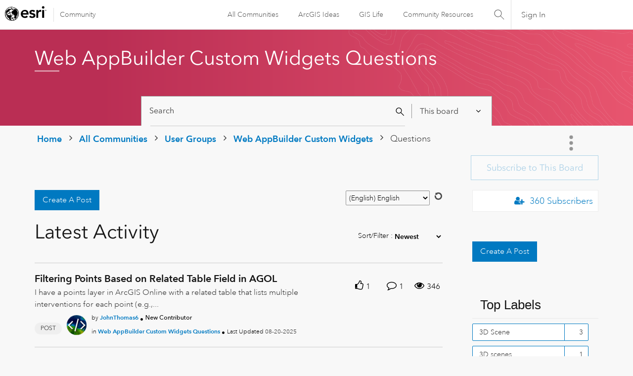

--- FILE ---
content_type: text/html;charset=UTF-8
request_url: https://community.esri.com/t5/web-appbuilder-custom-widgets-questions/bd-p/web-appbuilder-custom-widgetsforum-board/page/10
body_size: 59855
content:
<!DOCTYPE html><html prefix="og: http://ogp.me/ns#" dir="ltr" lang="en" class="no-js">
	<head>
	
	<title>
	Web AppBuilder Custom Widgets Questions - Page 10 - Esri Community
</title>
	
	
	<link rel="stylesheet" type="text/css" media="all" href="https://community.esri.com/html/@77B61CFBA90644184F218BF00DD84F5A/assets/esri-global--navigation.css" />
<script src="https://community.esri.com/html/@E538E17E485E787BF169C99B3A5D8DC1/assets/esri-global--navigation.js" type="text/javascript"></script>

    <style>      
        #lia-body .lia-top-quilt > .lia-quilt-row-header .lia-component-quilt-header > .lia-quilt-row-sub-header{
          background-image: url('https://community.esri.com/html/@3BD04E1FDFF1EF0F8E8327756F1D64D2/assets/networks-gradient.png');
        }  
    </style>


	
	<link rel="prev" href="https://community.esri.com/t5/web-appbuilder-custom-widgets-questions/bd-p/web-appbuilder-custom-widgetsforum-board/page/9"/>
	<link rel="next" href="https://community.esri.com/t5/web-appbuilder-custom-widgets-questions/bd-p/web-appbuilder-custom-widgetsforum-board/page/11"/>
	<meta content="width=device-width, initial-scale=1.0, user-scalable=yes" name="viewport"/><meta content="2025-10-27T09:22:33-07:00" itemprop="dateModified"/><meta content="text/html; charset=UTF-8" http-equiv="Content-Type"/><link href="https://community.esri.com/t5/web-appbuilder-custom-widgets-questions/bd-p/web-appbuilder-custom-widgetsforum-board/page/10" rel="canonical"/>
	<meta content="Esri Community" property="og:site_name"/><meta content="website" property="og:type"/><meta content="https://community.esri.com/t5/web-appbuilder-custom-widgets-questions/bd-p/web-appbuilder-custom-widgetsforum-board/page/10" property="og:url"/><meta content="" property="og:description"/><meta content="Web AppBuilder Custom Widgets Questions" property="og:title"/>
	
	
		<link class="lia-link-navigation hidden live-links" title="Web AppBuilder Custom Widgets Questions topics" type="application/rss+xml" rel="alternate" id="link" href="/ccqpr47374/rss/board?board.id=web-appbuilder-custom-widgetsforum-board"></link>
	
		<link class="lia-link-navigation hidden live-links" title="All Web AppBuilder Custom Widgets Questions posts" type="application/rss+xml" rel="alternate" id="link_0" href="/ccqpr47374/rss/boardmessages?board.id=web-appbuilder-custom-widgetsforum-board"></link>
	

	
	
	    
            	<link href="/skins/6768320/181b611a3a3f3ec9c721fec054d0d12e/esri_skin.css" rel="stylesheet" type="text/css"/>
            
	

	
	
	
	
	<!--/* Favicon Rules */-->
<link rel="apple-touch-icon-precomposed" sizes="180x180" href="https://www.esri.com/content/dam/esrisites/en-us/common/favicon/esri-favicon-180.png" />
<link rel="icon" media="(prefers-color-scheme:dark)" type="image/png" sizes="32x32" href="https://www.esri.com/content/dam/esrisites/en-us/common/favicon/esri-favicon-dark-32.png" />
<link rel="icon" media="(prefers-color-scheme:light)" type="image/png" sizes="32x32" href="https://www.esri.com/content/dam/esrisites/en-us/common/favicon/esri-favicon-light-32.png" />

<!--/* toggle light/dark mode icons */-->
<script>
window.matchMedia("(prefers-color-scheme:dark)").addListener(e=>{e.matches});const favicon=document.createElement("link");favicon.setAttribute("rel","favicon icon"),document.head.appendChild(favicon),window.matchMedia("(prefers-color-scheme:dark)").addListener(e=>{if(!e.matches)return;const t=document.querySelector('[media="(prefers-color-scheme:dark)"]');null!==t&&(favicon.setAttribute("type",t.type),favicon.setAttribute("href",t.href))}),window.matchMedia("(prefers-color-scheme:light)").addListener(e=>{if(!e.matches)return;const t=document.querySelector('[media="(prefers-color-scheme:light)"]');null!==t&&(favicon.setAttribute("type",t.type),favicon.setAttribute("href",t.href))});
</script>
<link href="https://community.esri.com/html/@70FA38AF4400390C590F20B504E969B1/assets/prism-kh.css" rel="stylesheet" type="text/css">
<script type="text/javascript" src="https://community.esri.com/html/@83FD454F52CF67CA193E4F6991DA1A1B/assets/prism-kh.js"></script>


<script language="javascript" type="text/javascript">
<!--
if("undefined"==typeof LITHIUM)var LITHIUM={};LITHIUM.Loader=function(){var d=[],a=[],b=!1,e=!1;return{onLoad:function(a){"function"===typeof a&&(!0===b?a():d.push(a))},onJsAttached:function(b){"function"===typeof b&&(!0===e?b():a.push(b))},runJsAttached:function(){e=!0;for(var b=0;b<a.length;b++)a[b]()},getOnLoadFunctions:function(){return d},setLoaded:function(){b=!0},isLoaded:function(){return b},isJsAttached:function(){return e}}}();"undefined"===typeof LITHIUM.Components&&(LITHIUM.Components={});LITHIUM.Components.render=function(d,a,b){LITHIUM.Loader.onLoad(function(){var e=LITHIUM.Components.renderUrl(d),g={type:"GET",dataType:"json"};LITHIUM.jQuery.extend(g,b||{});g.hasOwnProperty("url")||LITHIUM.jQuery.extend(g,{url:e});g.data=a;if("object"!==typeof g.data||null===g.data)g.data={};g.data.originalPageName=LITHIUM.Components.ORIGINAL_PAGE_NAME;g.data.originalPageContext=LITHIUM.Components.ORIGINAL_PAGE_CONTEXT;LITHIUM.jQuery.ajax(g)}.bind(this))};
LITHIUM.Components.renderUrl=function(d,a){var b=LITHIUM.Components.RENDER_URL;LITHIUM.jQuery.each({"component-id":d},function(a,d){b=b.replace(new RegExp("#{"+a+"}","g"),d)});"undefined"!==typeof a&&(b+="?"+LITHIUM.jQuery.param(a));return b};
LITHIUM.Components.renderInPlace=function(d,a,b,e){function g(a){var b=document.createElement("div"),d=(new Date).getTime()+Math.floor(1E7*Math.random()+1);b.setAttribute("id",d);a.parentNode.insertBefore(b,a);return d}if(e)var n=e;else!1===LITHIUM.Loader.isLoaded()&&(document.currentScript?n=g(document.currentScript):(e=document.querySelectorAll("script"),1<e.length&&(n=g(e[e.length-1]))));LITHIUM.Loader.onLoad(function(){var e=LITHIUM.jQuery,g=a||{},m=b||{},k=e("#"+n);e.extend(g,{renderedScripts:LITHIUM.RenderedScripts.toString(),
"component-id":d});e.extend(m,{success:function(a){var b=a.content;LITHIUM.AngularSupport.isAngularEnabled()&&(b=LITHIUM.AngularSupport.compile(b));k.replaceWith(b);LITHIUM.AjaxSupport.ScriptsProcessor.handleScriptEvaluation(a);(a=LITHIUM.jQuery(b).attr("id"))&&LITHIUM.jQuery("#"+a).trigger("LITHIUM:ajaxSuccess:renderInPlace",{componentId:d})},error:function(a,d,e){0===a.readyState||0===a.status?k.html(""):k.html('\x3cspan class\x3d"lia-ajax-error-text"\x3e'+b.errorMessage+"\x3c/span\x3e");k.removeClass(LITHIUM.Css.BASE_LAZY_LOAD).removeClass("lia-fa-spin")}});
k&&LITHIUM.Components.render(d,g,m)}.bind(this))};/*
 modernizr v3.3.1
 Build https://modernizr.com/download?-exiforientation-filereader-flash-setclasses-dontmin

 Copyright (c)
  Faruk Ates
  Paul Irish
  Alex Sexton
  Ryan Seddon
  Patrick Kettner
  Stu Cox
  Richard Herrera

 MIT License
 {
      "name": "EXIF Orientation",
      "property": "exiforientation",
      "tags": ["image"],
      "builderAliases": ["exif_orientation"],
      "async": true,
      "authors": ["Paul Sayre"],
      "notes": [{
        "name": "Article by Dave Perrett",
        "href": "http://recursive-design.com/blog/2012/07/28/exif-orientation-handling-is-a-ghetto/"
      },{
        "name": "Article by Calvin Hass",
        "href": "http://www.impulseadventure.com/photo/exif-orientation.html"
      }]
    }
    ! {
      "name": "Flash",
      "property": "flash",
      "tags": ["flash"],
      "polyfills": ["shumway"]
      }
      ! {
      "name": "File API",
      "property": "filereader",
      "caniuse": "fileapi",
      "notes": [{
        "name": "W3C Working Draft",
        "href": "https://www.w3.org/TR/FileAPI/"
      }],
      "tags": ["file"],
      "builderAliases": ["file_api"],
      "knownBugs": ["Will fail in Safari 5 due to its lack of support for the standards defined FileReader object"]
    }
    !*/
LITHIUM.LiModernizr=function(){(function(d,a,b){function e(h){var a=p.className,b=c._config.classPrefix||"";r&&(a=a.baseVal);c._config.enableJSClass&&(a=a.replace(new RegExp("(^|\\s)"+b+"no-js(\\s|$)"),"$1"+b+"js$2"));c._config.enableClasses&&(a+=" "+b+h.join(" "+b),r?p.className.baseVal=a:p.className=a)}function g(){return"function"!==typeof a.createElement?a.createElement(arguments[0]):r?a.createElementNS.call(a,"http://www.w3.org/2000/svg",arguments[0]):a.createElement.apply(a,arguments)}function n(){var b=
a.body;b||(b=g(r?"svg":"body"),b.fake=!0);return b}function q(a,b){if("object"==typeof a)for(var h in a)u(a,h)&&q(h,a[h]);else{a=a.toLowerCase();h=a.split(".");var l=c[h[0]];2==h.length&&(l=l[h[1]]);if("undefined"!=typeof l)return c;b="function"==typeof b?b():b;1==h.length?c[h[0]]=b:(!c[h[0]]||c[h[0]]instanceof Boolean||(c[h[0]]=new Boolean(c[h[0]])),c[h[0]][h[1]]=b);e([(b&&0!=b?"":"no-")+h.join("-")]);c._trigger(a,b)}return c}var t=[],m=[],k={_version:"3.3.1",_config:{classPrefix:"",enableClasses:!0,
enableJSClass:!0,usePrefixes:!0},_q:[],on:function(a,b){var h=this;setTimeout(function(){b(h[a])},0)},addTest:function(a,b,c){m.push({name:a,fn:b,options:c})},addAsyncTest:function(a){m.push({name:null,fn:a})}},c=function(){};c.prototype=k;c=new c;var p=a.documentElement,r="svg"===p.nodeName.toLowerCase(),u;(function(){var a={}.hasOwnProperty;u="undefined"!==typeof a&&"undefined"!==typeof a.call?function(b,h){return a.call(b,h)}:function(a,b){return b in a&&"undefined"===typeof a.constructor.prototype[b]}})();
k._l={};k.on=function(a,b){this._l[a]||(this._l[a]=[]);this._l[a].push(b);c.hasOwnProperty(a)&&setTimeout(function(){c._trigger(a,c[a])},0)};k._trigger=function(a,b){if(this._l[a]){var h=this._l[a];setTimeout(function(){var a;for(a=0;a<h.length;a++){var c=h[a];c(b)}},0);delete this._l[a]}};c._q.push(function(){k.addTest=q});c.addAsyncTest(function(){LITHIUM.Loader.onLoad(function(){var b=a.createElement("img");b.onerror=function(){q("exiforientation",!1,{aliases:["exif-orientation"]});a.body.removeChild(b)};
b.onload=function(){q("exiforientation",2!==b.width,{aliases:["exif-orientation"]});a.body.removeChild(b)};b.src="[data-uri]\x3d\x3d";
a.body&&(b.setAttribute("style","position: absolute; left: -9999;"),a.body.appendChild(b))})});c.addAsyncTest(function(){var b=function(a){p.contains(a)||p.appendChild(a)},c=function(a,b){var c=!!a;c&&(c=new Boolean(c),c.blocked="blocked"===a);q("flash",function(){return c});if(b&&f.contains(b)){for(;b.parentNode!==f;)b=b.parentNode;f.removeChild(b)}};try{var e="ActiveXObject"in d&&"Pan"in new d.ActiveXObject("ShockwaveFlash.ShockwaveFlash")}catch(v){}if(!("plugins"in navigator&&"Shockwave Flash"in
navigator.plugins||e)||r)c(!1);else{var l=g("embed"),f=n(),k;l.type="application/x-shockwave-flash";f.appendChild(l);if("Pan"in l||e){var m=function(){b(f);if(!p.contains(f))return f=a.body||f,l=g("embed"),l.type="application/x-shockwave-flash",f.appendChild(l),setTimeout(m,1E3);p.contains(l)?(k=l.style.cssText,""!==k?c("blocked",l):c(!0,l)):c("blocked");f.fake&&f.parentNode&&f.parentNode.removeChild(f)};setTimeout(m,10)}else b(f),c("blocked",l),f.fake&&f.parentNode&&f.parentNode.removeChild(f)}});
c.addTest("filereader",!!(d.File&&d.FileList&&d.FileReader));(function(){var a,b;for(b in m)if(m.hasOwnProperty(b)){var e=[];var d=m[b];if(d.name&&(e.push(d.name.toLowerCase()),d.options&&d.options.aliases&&d.options.aliases.length))for(a=0;a<d.options.aliases.length;a++)e.push(d.options.aliases[a].toLowerCase());d="function"===typeof d.fn?d.fn():d.fn;for(a=0;a<e.length;a++){var f=e[a];f=f.split(".");1===f.length?c[f[0]]=d:(!c[f[0]]||c[f[0]]instanceof Boolean||(c[f[0]]=new Boolean(c[f[0]])),c[f[0]][f[1]]=
d);t.push((d?"":"no-")+f.join("-"))}}})();e(t);delete k.addTest;delete k.addAsyncTest;for(b=0;b<c._q.length;b++)c._q[b]();LITHIUM.Modernizr=c})(window,document)}();(function(){LITHIUM.Globals=function(){var d={};return{preventGlobals:function(a){for(var b=0;b<a.length;b++){var e=a[b];e in window&&void 0!==window[e]&&(d[e]=window[e],window[e]=void 0)}},restoreGlobals:function(a){for(var b=0;b<a.length;b++){var e=a[b];d.hasOwnProperty(e)&&(window[e]=d[e])}}}}()})();(function(){function d(a,b){return a.replace(/\/+$/,"")+"/"+b}function a(a){return n.ajax({url:a,dataType:"script",cache:!0})}function b(b){var e=d(b,"core.min.js"),m=d(b,"video-plugin/main_html5.min.js"),k=d(b,"video-plugin/bit_wrapper.min.js"),c=d(b,"skin-plugin/html5-skin.min.js"),p=d(b,"skin-plugin/html5-skin.min.css");void 0===g&&(g=a(e).then(function(){return a(m)}).then(function(){return a(k)}).then(function(){return a(c)}).then(function(){var a=n.Deferred(),b=n("\x3clink/\x3e",{rel:"stylesheet",
type:"text/css",href:p}).appendTo("head");a.resolve(b);return a.promise()}));return g}function e(a,b,e,g){var c=d(a,"skin-plugin/skin.json");OO.ready(function(){var a=n.extend({},g,{onCreate:function(a){LITHIUM.OOYALA.players[b]={containerId:b,videoId:e,messageBus:a.mb};a.subscribe("playerEmbedded","liResize",function(){LITHIUM.Video(a.elementId,"playerEmbedded")})},skin:{config:c,inline:{responsive:{aspectRatio:"false"}}}});OO.Player.create(b,e,a);n(".lia-vid-container .innerWrapper").css("z-index",
"0")})}LITHIUM.OoyalaPlayer={};LITHIUM.OOYALA=LITHIUM.OOYALA||{};LITHIUM.OOYALA.players=LITHIUM.OOYALA.players||{};var g,n;LITHIUM.OoyalaPlayer.addVideo=function(a,d,g,k){LITHIUM.Loader.onLoad(function(){n=LITHIUM.jQuery;b(a).done(function(){e(a,d,g,k)})})}})();(function(d){Element.prototype.matches||(Element.prototype.matches=Element.prototype.msMatchesSelector||Element.prototype.webkitMatchesSelector);Element.prototype.closest||(Element.prototype.closest=function(a){var b=this;do{if(b.matches(a))return b;b=b.parentElement||b.parentNode}while(null!==b&&1===b.nodeType);return null})})(LITHIUM.jQuery);window.FileAPI = { jsPath: '/html/assets/js/vendor/ng-file-upload-shim/' };
LITHIUM.PrefetchData = {"Components":{},"commonResults":{}};
LITHIUM.DEBUG = false;
LITHIUM.CommunityJsonObject = {
  "Validation" : {
    "image.description" : {
      "min" : 0,
      "max" : 1000,
      "isoneof" : [ ],
      "type" : "string"
    },
    "tkb.toc_maximum_heading_level" : {
      "min" : 1,
      "max" : 6,
      "isoneof" : [ ],
      "type" : "integer"
    },
    "tkb.toc_heading_list_style" : {
      "min" : 0,
      "max" : 50,
      "isoneof" : [
        "disc",
        "circle",
        "square",
        "none"
      ],
      "type" : "string"
    },
    "blog.toc_maximum_heading_level" : {
      "min" : 1,
      "max" : 6,
      "isoneof" : [ ],
      "type" : "integer"
    },
    "tkb.toc_heading_indent" : {
      "min" : 5,
      "max" : 50,
      "isoneof" : [ ],
      "type" : "integer"
    },
    "blog.toc_heading_indent" : {
      "min" : 5,
      "max" : 50,
      "isoneof" : [ ],
      "type" : "integer"
    },
    "blog.toc_heading_list_style" : {
      "min" : 0,
      "max" : 50,
      "isoneof" : [
        "disc",
        "circle",
        "square",
        "none"
      ],
      "type" : "string"
    }
  },
  "User" : {
    "settings" : {
      "imageupload.legal_file_extensions" : "*.jpg;*.JPG;*.jpeg;*.JPEG;*.gif;*.GIF;*.png;*.PNG",
      "config.enable_avatar" : true,
      "integratedprofile.show_klout_score" : true,
      "layout.sort_view_by_last_post_date" : true,
      "layout.friendly_dates_enabled" : true,
      "profileplus.allow.anonymous.scorebox" : false,
      "tkb.message_sort_default" : "topicPublishDate",
      "layout.format_pattern_date" : "MM-dd-yyyy",
      "config.require_search_before_post" : "off",
      "isUserLinked" : false,
      "integratedprofile.cta_add_topics_dismissal_timestamp" : -1,
      "layout.message_body_image_max_size" : 1000,
      "profileplus.everyone" : false,
      "integratedprofile.cta_connect_wide_dismissal_timestamp" : -1,
      "blog.toc_maximum_heading_level" : "",
      "integratedprofile.hide_social_networks" : false,
      "blog.toc_heading_indent" : "",
      "contest.entries_per_page_num" : 20,
      "layout.messages_per_page_linear" : 15,
      "integratedprofile.cta_manage_topics_dismissal_timestamp" : -1,
      "profile.shared_profile_test_group" : false,
      "integratedprofile.cta_personalized_feed_dismissal_timestamp" : -1,
      "integratedprofile.curated_feed_size" : 10,
      "contest.one_kudo_per_contest" : false,
      "integratedprofile.enable_social_networks" : false,
      "integratedprofile.my_interests_dismissal_timestamp" : -1,
      "profile.language" : "en",
      "layout.friendly_dates_max_age_days" : 31,
      "layout.threading_order" : "thread_descending",
      "blog.toc_heading_list_style" : "disc",
      "useRecService" : false,
      "layout.module_welcome" : "<h2>Welcome to Web AppBuilder Custom Widgets<\/h2>\r\n\r\n<div class=\"rectangle\"><\/div>\r\n<br>\r\n<p>This is a group for sharing custom Web App Builder widgets and asking question concerning them.<\/p>\r\n<br>",
      "imageupload.max_uploaded_images_per_upload" : 100,
      "imageupload.max_uploaded_images_per_user" : 5000,
      "integratedprofile.connect_mode" : "",
      "tkb.toc_maximum_heading_level" : "2",
      "tkb.toc_heading_list_style" : "disc",
      "sharedprofile.show_hovercard_score" : true,
      "config.search_before_post_scope" : "community",
      "tkb.toc_heading_indent" : "15",
      "p13n.cta.recommendations_feed_dismissal_timestamp" : -1,
      "imageupload.max_file_size" : 20000,
      "layout.show_batch_checkboxes" : false,
      "integratedprofile.cta_connect_slim_dismissal_timestamp" : -1
    },
    "isAnonymous" : true,
    "policies" : {
      "image-upload.process-and-remove-exif-metadata" : false
    },
    "registered" : false,
    "emailRef" : "",
    "id" : -1,
    "login" : "Anonymous User"
  },
  "Server" : {
    "communityPrefix" : "/ccqpr47374",
    "nodeChangeTimeStamp" : 1768614670088,
    "tapestryPrefix" : "/t5",
    "deviceMode" : "DESKTOP",
    "responsiveDeviceMode" : "DESKTOP",
    "membershipChangeTimeStamp" : "0",
    "version" : "25.12",
    "branch" : "25.12-release",
    "showTextKeys" : false
  },
  "Config" : {
    "phase" : "prod",
    "integratedprofile.cta.reprompt.delay" : 30,
    "profileplus.tracking" : {
      "profileplus.tracking.enable" : false,
      "profileplus.tracking.click.enable" : false,
      "profileplus.tracking.impression.enable" : false
    },
    "app.revision" : "2512231126-s6f44f032fc-b18",
    "navigation.manager.community.structure.limit" : "1000"
  },
  "Activity" : {
    "Results" : [ ]
  },
  "NodeContainer" : {
    "viewHref" : "https://community.esri.com/t5/web-appbuilder-custom-widgets/gh-p/web-appbuilder-custom-widgets",
    "description" : "This group is for sharing custom widgets or questions/discussions concerning existing custom widgets.",
    "id" : "web-appbuilder-custom-widgets",
    "shortTitle" : "Web AppBuilder Custom Widgets",
    "title" : "Web AppBuilder Custom Widgets",
    "nodeType" : "grouphub"
  },
  "Page" : {
    "skins" : [
      "esri_skin",
      "theme_support",
      "theme_base",
      "responsive_peak"
    ],
    "authUrls" : {
      "loginUrl" : "/plugins/common/feature/oauth2sso_v2/sso_login_redirect?redirect_uri=https%3A%2F%2Fcommunity.esri.com%2Ft5%2Fweb-appbuilder-custom-widgets-questions%2Fbd-p%2Fweb-appbuilder-custom-widgetsforum-board%2Fpage%2F10",
      "loginUrlNotRegistered" : "/plugins/common/feature/oauth2sso_v2/sso_login_redirect?redirectreason=notregistered&redirect_uri=https%3A%2F%2Fcommunity.esri.com%2Ft5%2Fweb-appbuilder-custom-widgets-questions%2Fbd-p%2Fweb-appbuilder-custom-widgetsforum-board%2Fpage%2F10",
      "loginUrlNotRegisteredDestTpl" : "/plugins/common/feature/oauth2sso_v2/sso_login_redirect?redirectreason=notregistered&redirect_uri=%7B%7BdestUrl%7D%7D"
    },
    "name" : "ForumPage",
    "rtl" : false,
    "object" : {
      "viewHref" : "/t5/web-appbuilder-custom-widgets-questions/bd-p/web-appbuilder-custom-widgetsforum-board",
      "id" : "web-appbuilder-custom-widgetsforum-board",
      "page" : "ForumPage",
      "type" : "Board"
    }
  },
  "WebTracking" : {
    "Activities" : { },
    "path" : "Community:Home/Category:User Groups/Category:Web AppBuilder Custom Widgets/Board:Questions"
  },
  "Feedback" : {
    "targeted" : { }
  },
  "Seo" : {
    "markerEscaping" : {
      "pathElement" : {
        "prefix" : "@",
        "match" : "^[0-9][0-9]$"
      },
      "enabled" : false
    }
  },
  "TopLevelNode" : {
    "viewHref" : "https://community.esri.com/",
    "description" : "",
    "id" : "ccqpr47374",
    "shortTitle" : "Home",
    "title" : "Esri Community",
    "nodeType" : "Community"
  },
  "Community" : {
    "viewHref" : "https://community.esri.com/",
    "integratedprofile.lang_code" : "en",
    "integratedprofile.country_code" : "US",
    "id" : "ccqpr47374",
    "shortTitle" : "Home",
    "title" : "Esri Community"
  },
  "CoreNode" : {
    "conversationStyle" : "forum",
    "viewHref" : "https://community.esri.com/t5/web-appbuilder-custom-widgets-questions/bd-p/web-appbuilder-custom-widgetsforum-board",
    "settings" : { },
    "description" : "",
    "id" : "web-appbuilder-custom-widgetsforum-board",
    "shortTitle" : "Questions",
    "title" : "Web AppBuilder Custom Widgets Questions",
    "nodeType" : "Board",
    "ancestors" : [
      {
        "viewHref" : "https://community.esri.com/t5/web-appbuilder-custom-widgets/gh-p/web-appbuilder-custom-widgets",
        "description" : "This group is for sharing custom widgets or questions/discussions concerning existing custom widgets.",
        "id" : "web-appbuilder-custom-widgets",
        "shortTitle" : "Web AppBuilder Custom Widgets",
        "title" : "Web AppBuilder Custom Widgets",
        "nodeType" : "grouphub"
      },
      {
        "viewHref" : "https://community.esri.com/t5/user-groups/ct-p/user-groups",
        "description" : "GIS and geospatial professionals centered around a common topic or interest.",
        "id" : "user-groups",
        "shortTitle" : "User Groups",
        "title" : "User Groups",
        "nodeType" : "category"
      },
      {
        "viewHref" : "https://community.esri.com/",
        "description" : "",
        "id" : "ccqpr47374",
        "shortTitle" : "Home",
        "title" : "Esri Community",
        "nodeType" : "Community"
      }
    ]
  }
};
LITHIUM.Components.RENDER_URL = "/t5/util/componentrenderpage/component-id/#{component-id}?render_behavior=raw";
LITHIUM.Components.ORIGINAL_PAGE_NAME = 'forums/ForumPage';
LITHIUM.Components.ORIGINAL_PAGE_ID = 'ForumPage';
LITHIUM.Components.ORIGINAL_PAGE_CONTEXT = '[base64]..';
LITHIUM.Css = {
  "BASE_DEFERRED_IMAGE" : "lia-deferred-image",
  "BASE_BUTTON" : "lia-button",
  "BASE_SPOILER_CONTAINER" : "lia-spoiler-container",
  "BASE_TABS_INACTIVE" : "lia-tabs-inactive",
  "BASE_TABS_ACTIVE" : "lia-tabs-active",
  "BASE_AJAX_REMOVE_HIGHLIGHT" : "lia-ajax-remove-highlight",
  "BASE_FEEDBACK_SCROLL_TO" : "lia-feedback-scroll-to",
  "BASE_FORM_FIELD_VALIDATING" : "lia-form-field-validating",
  "BASE_FORM_ERROR_TEXT" : "lia-form-error-text",
  "BASE_FEEDBACK_INLINE_ALERT" : "lia-panel-feedback-inline-alert",
  "BASE_BUTTON_OVERLAY" : "lia-button-overlay",
  "BASE_TABS_STANDARD" : "lia-tabs-standard",
  "BASE_AJAX_INDETERMINATE_LOADER_BAR" : "lia-ajax-indeterminate-loader-bar",
  "BASE_AJAX_SUCCESS_HIGHLIGHT" : "lia-ajax-success-highlight",
  "BASE_CONTENT" : "lia-content",
  "BASE_JS_HIDDEN" : "lia-js-hidden",
  "BASE_AJAX_LOADER_CONTENT_OVERLAY" : "lia-ajax-loader-content-overlay",
  "BASE_FORM_FIELD_SUCCESS" : "lia-form-field-success",
  "BASE_FORM_WARNING_TEXT" : "lia-form-warning-text",
  "BASE_FORM_FIELDSET_CONTENT_WRAPPER" : "lia-form-fieldset-content-wrapper",
  "BASE_AJAX_LOADER_OVERLAY_TYPE" : "lia-ajax-overlay-loader",
  "BASE_FORM_FIELD_ERROR" : "lia-form-field-error",
  "BASE_SPOILER_CONTENT" : "lia-spoiler-content",
  "BASE_FORM_SUBMITTING" : "lia-form-submitting",
  "BASE_EFFECT_HIGHLIGHT_START" : "lia-effect-highlight-start",
  "BASE_FORM_FIELD_ERROR_NO_FOCUS" : "lia-form-field-error-no-focus",
  "BASE_EFFECT_HIGHLIGHT_END" : "lia-effect-highlight-end",
  "BASE_SPOILER_LINK" : "lia-spoiler-link",
  "BASE_DISABLED" : "lia-link-disabled",
  "FACEBOOK_LOGOUT" : "lia-component-users-action-logout",
  "FACEBOOK_SWITCH_USER" : "lia-component-admin-action-switch-user",
  "BASE_FORM_FIELD_WARNING" : "lia-form-field-warning",
  "BASE_AJAX_LOADER_FEEDBACK" : "lia-ajax-loader-feedback",
  "BASE_AJAX_LOADER_OVERLAY" : "lia-ajax-loader-overlay",
  "BASE_LAZY_LOAD" : "lia-lazy-load"
};
(function() { if (!window.LITHIUM_SPOILER_CRITICAL_LOADED) { window.LITHIUM_SPOILER_CRITICAL_LOADED = true; window.LITHIUM_SPOILER_CRITICAL_HANDLER = function(e) { if (!window.LITHIUM_SPOILER_CRITICAL_LOADED) return; if (e.target.classList.contains('lia-spoiler-link')) { var container = e.target.closest('.lia-spoiler-container'); if (container) { var content = container.querySelector('.lia-spoiler-content'); if (content) { if (e.target.classList.contains('open')) { content.style.display = 'none'; e.target.classList.remove('open'); } else { content.style.display = 'block'; e.target.classList.add('open'); } } e.preventDefault(); return false; } } }; document.addEventListener('click', window.LITHIUM_SPOILER_CRITICAL_HANDLER, true); } })();
LITHIUM.noConflict = true;
LITHIUM.useCheckOnline = false;
LITHIUM.RenderedScripts = [
  "Components.js",
  "jquery.iframe-transport.js",
  "NoConflict.js",
  "DataHandler.js",
  "ElementQueries.js",
  "jquery.placeholder-2.0.7.js",
  "jquery.position-toggle-1.0.js",
  "json2.js",
  "CustomEvent.js",
  "PolyfillsAll.js",
  "jquery.json-2.6.0.js",
  "jquery.js",
  "AjaxFeedback.js",
  "SearchAutoCompleteToggle.js",
  "Throttle.js",
  "jquery.scrollTo.js",
  "ValueSurveyLauncher.js",
  "LiModernizr.js",
  "PartialRenderProxy.js",
  "jquery.lithium-selector-extensions.js",
  "jquery.appear-1.1.1.js",
  "jquery.tmpl-1.1.1.js",
  "SpoilerToggle.js",
  "ElementMethods.js",
  "Sandbox.js",
  "Text.js",
  "jquery.ui.resizable.js",
  "HelpIcon.js",
  "Namespace.js",
  "Video.js",
  "Link.js",
  "AutoComplete.js",
  "InformationBox.js",
  "Lithium.js",
  "ForceLithiumJQuery.js",
  "jquery.ui.dialog.js",
  "Globals.js",
  "Cache.js",
  "Placeholder.js",
  "jquery.autocomplete.js",
  "Tooltip.js",
  "Dialog.js",
  "Events.js",
  "DropDownMenuVisibilityHandler.js",
  "DeferredImages.js",
  "ActiveCast3.js",
  "jquery.hoverIntent-r6.js",
  "jquery.ui.mouse.js",
  "prism.js",
  "jquery.ajax-cache-response-1.0.js",
  "jquery.tools.tooltip-1.2.6.js",
  "Auth.js",
  "CustomFormValidation.js",
  "UserListActual.js",
  "jquery.css-data-1.0.js",
  "OoyalaPlayer.js",
  "jquery.blockui.js",
  "AjaxSupport.js",
  "jquery.ui.core.js",
  "DropDownMenu.js",
  "DynamicPager.js",
  "CustomFormValidation.js",
  "ResizeSensor.js",
  "SearchForm.js",
  "jquery.effects.core.js",
  "jquery.ui.position.js",
  "jquery.delayToggle-1.0.js",
  "jquery.clone-position-1.0.js",
  "jquery.function-utils-1.0.js",
  "jquery.fileupload.js",
  "jquery.ui.draggable.js",
  "jquery.viewport-1.0.js",
  "jquery.iframe-shim-1.0.js",
  "jquery.ui.widget.js",
  "jquery.effects.slide.js",
  "Loader.js",
  "Forms.js"
];(function(){LITHIUM.AngularSupport=function(){function g(a,c){a=a||{};for(var b in c)"[object object]"===Object.prototype.toString.call(c[b])?a[b]=g(a[b],c[b]):a[b]=c[b];return a}var d,f,b={coreModule:"li.community",coreModuleDeps:[],noConflict:!0,bootstrapElementSelector:".lia-page .min-width .lia-content",bootstrapApp:!0,debugEnabled:!1,useCsp:!0,useNg2:!1},k=function(){var a;return function(b){a||(a=document.createElement("a"));a.href=b;return a.href}}();LITHIUM.Angular={};return{preventGlobals:LITHIUM.Globals.preventGlobals,
restoreGlobals:LITHIUM.Globals.restoreGlobals,init:function(){var a=[],c=document.querySelector(b.bootstrapElementSelector);a.push(b.coreModule);b.customerModules&&0<b.customerModules.length&&a.concat(b.customerModules);b.useCsp&&(c.setAttribute("ng-csp","no-unsafe-eval"),c.setAttribute("li-common-non-bindable",""));d=LITHIUM.angular.module(b.coreModule,b.coreModuleDeps);d.config(["$locationProvider","$provide","$injector","$logProvider","$compileProvider","$qProvider","$anchorScrollProvider",function(a,
c,e,d,f,g,h){h.disableAutoScrolling();h=document.createElement("base");h.setAttribute("href",k(location));document.getElementsByTagName("head")[0].appendChild(h);window.history&&window.history.pushState&&a.html5Mode({enabled:!0,requireBase:!0,rewriteLinks:!1}).hashPrefix("!");d.debugEnabled(b.debugEnabled);f.debugInfoEnabled(b.debugEnabled);e.has("$uibModal")&&c.decorator("$uibModal",["$delegate",function(a){var b=a.open;a.open=function(a){a.backdropClass=(a.backdropClass?a.backdropClass+" ":"")+
"lia-modal-backdrop";a.windowClass=(a.windowClass?a.windowClass+" ":"")+"lia-modal-window";return b(a)};return a}]);e.has("uibDropdownConfig")&&(e.get("uibDropdownConfig").openClass="lia-dropdown-open");e.has("uibButtonConfig")&&(e.get("uibButtonConfig").activeClass="lia-link-active");g.errorOnUnhandledRejections(!1)}]);if(b.bootstrapApp)f=b.useNg2?LITHIUM.Angular.upgradeAdapter.bootstrap(c,a):LITHIUM.angular.bootstrap(c,a);else LITHIUM.Loader.onLoad(function(){f=LITHIUM.angular.element(c).injector()});
LITHIUM.Angular.app=d},compile:function(a){void 0===a&&(a=document.querySelector(b.bootstrapElementSelector));var c;if(void 0===a||""===a)return a;f.invoke(["$rootScope","$compile",function(b,d){try{var e=LITHIUM.angular.element(a)}catch(l){e=LITHIUM.angular.element("\x3cli:safe-wrapper\x3e"+a+"\x3c/li:safe-wrapper\x3e")}e.attr("li-common-non-bindable","");c=d(e)(b);b.$digest()}]);return c},isAngularEnabled:function(){return void 0!==d},updateLocationUrl:function(a,b){f.invoke(["$location","$rootScope",
"$browser",function(c,d,e){a=""===a?"?":a;c.url(a,b);d.$apply()}])},setOptions:function(a){return g(b,a)},getOptions:function(){return b},initGlobal:function(a){LITHIUM.angular=a;b.useNg2&&(LITHIUM.Angular.upgradeAdapter=new ng.upgrade.UpgradeAdapter)}}}()})();(function(){LITHIUM.ScriptLoader=function(){function d(a){a in e||(e[a]={loaded:!1});return e[a]}function f(){g.filter(function(a){return!a.loaded}).forEach(function(a){var b=!0;a.labels.forEach(function(a){!1===d(a).loaded&&(b=!1)});b&&(a.loaded=!0,a.callback())})}var e={},g=[];return{load:function(a){a.forEach(function(a){var b=document.getElementsByTagName("head")[0]||document.documentElement,c=document.createElement("script");c.src=a.url;c.async=!1;a.crossorigin&&a.integrity&&(c.setAttribute("crossorigin",
a.crossorigin),c.setAttribute("integrity",a.integrity));b.insertBefore(c,b.firstChild);d(a.label)})},setLoaded:function(a){d(a).loaded=!0;f()},ready:function(a,b){g.push({labels:a,callback:b,loaded:!1});f()}}}()})();LITHIUM.ScriptLoader.load([{"name":"lia-scripts-common-min.js","label":"common","url":"/t5/scripts/AA08540BF021B7537183AB78A7564F76/lia-scripts-common-min.js"},{"name":"lia-scripts-body-min.js","label":"body","url":"/t5/scripts/E74B99FAC4F8FBE38AE64AFABE1CEB24/lia-scripts-body-min.js"},{"name":"lia-scripts-angularjs-min.js","label":"angularjs","url":"/t5/scripts/00A777938B56ECCE5DB9E6C80A2C3591/lia-scripts-angularjs-min.js"},{"name":"lia-scripts-angularjsModules-min.js","label":"angularjsModules","url":"/t5/scripts/99C17D50065BAE37DE5F4359D506E8EB/lia-scripts-angularjsModules-min.js"}]);
// -->
</script></head>
	<body class="lia-board lia-user-status-anonymous ForumPage lia-body" id="lia-body">
	
	
	<div id="74D-187-2" class="ServiceNodeInfoHeader">
</div>
	
	
	
	

	<div class="lia-page">
		<center>
			
				<style>
.esri-header--navigation_item:last-child .community-resources {
	padding: 10px;
    color: #828282;
    font-weight: 500;
}
.esri-header--navigation_item:last-child .tab {
    display: -webkit-box;
    display: -webkit-flex;
    display: -moz-flex;
    display: -ms-flexbox;
    display: flex;
    -webkit-box-direction: normal;
    -webkit-box-orient: vertical;
    -webkit-flex-direction: column;
    -moz-flex-direction: column;
    -ms-flex-direction: column;
    flex-direction: column;
    -webkit-flex-wrap: wrap;
    -moz-flex-wrap: wrap;
    -ms-flex-wrap: wrap;
    flex-wrap: wrap;
    max-height: 280px;
}
#lia-body .lia-page .esri-wrapper .tab a:hover {
    color: #828282;
	text-decoration: none;
}
#lia-body .lia-page .esri-wrapper .tab a:hover:after {
    transition: opacity .25s,transform .25s;
    font-size: 16px;
    text-align: left;
    content: "\2192";
    vertical-align: top;
    padding-left: 9px;
    color: #0079c1;
}
</style>

<div class="esri-wrapper">
    <div class="esri-header">
        <button class="esri-header--mobile">
          <svg class="esri-header--mobile_toggle">
            <path d="M21 6H3V5h18zm0 6H3v1h18zm0 7H3v1h18z"></path>
          </svg>
        </button>
  
        <div class="esri-header--brand">
		<!-- ESRI-418 -->
<a href="https://www.esri.com/en-us/home" target='_blank'>
          <svg class="esri-header--brand_logo" width="84" height="30" viewBox="0 0 84 30" class="esri-header-brand-image" alt="">
            <path d="M77.277.5c-1.48 0-2.554 1.175-2.554 2.488 0 1.314 1.074 2.49 2.554 2.49 1.48 0 2.622-1.071 2.622-2.49C79.899 1.572 78.756.5 77.277.5zm-1.913 23.426h3.891V8.353h-3.891v15.573zM40.515 7.965c-4.702 0-8.465 3.275-8.465 8.174 0 4.898 3.763 8.177 8.465 8.177 2.146 0 4.165-.667 5.852-2.31l-2.457-2.457c-.916.964-2.093 1.651-3.78 1.651-2.175 0-3.927-1.397-4.188-3.698h11.875v-1.07c0-5.42-2.95-8.467-7.302-8.467zm-4.573 6.617c.293-2.24 1.721-3.7 4.023-3.7 2.434 0 3.926 1.43 3.96 3.7h-7.983zm17.305-1.849c0-1.169 1.233-1.655 2.273-1.655 1.32 0 2.292.547 3.037 1.577l2.476-2.474c-1.282-1.6-3.407-2.216-5.418-2.216-3.147 0-6.262 1.555-6.262 5.028 0 5.938 8.403 3.406 8.403 6.617 0 1.233-1.46 1.784-2.595 1.784-1.65 0-2.687-.806-3.69-1.905l-2.515 2.514c1.58 1.711 3.62 2.313 5.978 2.313 3.179 0 6.717-1.299 6.717-4.998 0-6.067-8.404-3.795-8.404-6.585zm14.15-1.916h-.062V8.353h-3.892v15.573h3.892v-8.34c0-.842.518-3.925 4.185-3.925.564 0 1.127.112 1.718.253l.152-3.726c-.45-.127-.901-.223-1.382-.223-2.046 0-3.766 1.07-4.61 2.852zM14.683 2.766c-1.217-.037-1.932.12-2.651.26-.216-.056-.62.003-.643.472 0 .252.08.447.24.562.159.114 1.493 1.1 2.473 2.142-.47.052-.98.138-1.504.246-.585-1.264-2.465-.114-3.714-.064-.146.006-.286.025-.431.035-.137-1.056-.235-2.15-.21-2.92 1.618-.917 4.748-1.593 6.874-1.626l.373-.01c.312-.003.337-.251.043-.291-2.641-.361-4.929.173-7.279 1.145C5.808 3.748 2.696 6.12.8 10.596c-.444 1.247-2.219 7.195.935 12.3 2.56 4.142 5.855 6.113 9.887 6.676 4.024.561 6.207.075 8.752-1.055 5.951-2.642 10.496-12.559 5.95-19.747-1.794-3.319-6.495-6.229-11.641-6.004zm-2.259 4.647a17.754 17.754 0 0 1 2.362-.368 15.741 15.741 0 0 1 1.748 2.54c-.805.39-1.878.688-2.315 1.312-.181.26-.226.613-.232.995a23.59 23.59 0 0 0-3.877 1.286c-.453-1.332-.85-2.66-1.124-3.842 1.296-1.237 2.813-1.438 3.438-1.923zm6.61 15.88c-.354.038-.706.083-1.016.13-.77.121-1.762.379-2.685.723-.53-.843-1.95-2.891-2.667-4.437 1.442-.709 3.457-1.303 5.775-1.444.19.33.4.66.69.956.757.774-.44 1.883-.096 4.072zm-8.603-9.14c1.12-.53 2.3-.968 3.56-1.286-.008.333-.045.649-.182.903-.196.366-.106 1.428.134 1.775.755 1.099 2.008.488 2.951.883.433.181.721.482.964.84-1.974.124-3.91.584-5.706 1.41-.923-1.96-1.72-4.524-1.72-4.524zm.832 4.938c-.07.033-.145.074-.217.11a40.803 40.803 0 0 0-3.256-.78c-.995-.204-1.031-.15-2.151.175-.16.046-.313.088-.462.133a36.17 36.17 0 0 1-.445-1.202c1.436-1.106 2.884-2.034 4.821-2.985.5 1.491 1.215 3.483 1.71 4.549zm.768 4.528c.293-.765.521-1.331.605-1.89.569.958 1.248 2 1.774 2.815-.819.397-1.772 1.01-2.672 1.685.062-1.037.083-2.064.293-2.61zm5.334-14.636c-.01.014-.028.026-.04.04a23.057 23.057 0 0 0-1.376-2.111c1.007-.061 2.246-.008 3.374.108-1.014.363-1.461 1.254-1.958 1.963zm-9.028 1.094c.019-.026.039-.047.057-.072.234 1.182.513 2.16.886 3.518-1.402.618-3.881 2.148-4.976 2.972-.198-.502-.404-1.214-.589-1.946.249-.737.758-1.254 1.476-1.325 1.228-.123 2.28-1.95 3.146-3.147zm-5.41-1.784C4.24 6.455 6.023 4.666 7.65 3.773c-.016.4.086 1.567.218 2.693-.57.057-1.134.128-1.692.211a12.084 12.084 0 0 0-3.115 4.088c-.117-1.054-.178-1.933-.133-2.472zM2.07 9.731s.062 1.06.113 1.833c0 0-.781.886-1.18 1.59.159-1.443.498-2.187 1.067-3.423zm7.664 18.356C5.688 26.82 2.69 23.41 1.62 19.834a17.475 17.475 0 0 1-.651-6.473c.056.01.186.072.38.017.135-.093.616-.43.957-.728l.018.131c-.23.87-.371 1.775-.4 2.71.37.39.804 1.038 1.286 1.707-.31.23-.905.641-1.045.741-.41.292-.406.753-.114 1.015.161.144.492.084.613-.01.358-.285.656-.513 1.066-.77.15.393.292.748.43 1.086-.175.188-.3.436-.342.798-.135 1.172.979 2.092 1.918 2.36.035.01.06.014.094.023.05.076.095.147.148.224-.487.378-.82.765-1.049 1.063-.132.172-.28.43-.16.481.123.05.535 0 .719-.034.466-.09.826-.606 1.148-.796.387.534 1.017 1.22 1.672 1.88.029.12.055.246.088.351.125.403.293.804.495 1.196.471.22.962.402 1.464.561a8.344 8.344 0 0 0-.622.72zm.989.313c.155-.203.312-.454.505-.626.468.31.969.665 1.368.894-.615-.07-1.337-.085-1.873-.268zm3.113.31s-1.604-1.062-2.009-1.471c.803-.667 2.102-1.459 3.128-1.889.402.63 1.727 2.507 2.258 3.112-.963.168-2.31.294-3.377.248zM20.54 27.2c-.286.189-1.664.814-2.204.988a23.43 23.43 0 0 1-2.44-3.202c.844-.354 2.143-.67 3.346-.82.109.342.25.704.444 1.094.19.382.411.662.649.853.085-.053.164-.115.248-.17-.006.42-.018.846-.043 1.257zm-.33-21.477c-.27-.172-.607-.108-.467.193.053.117.259.314.427.512-.986-.272-3.608-.479-4.856-.364-.815-.916-1.744-2.028-2.861-2.765 4.999-.311 9.49 1.756 11.473 4.186-.661-.344-2.087-.834-2.667-.963-.313-.319-.708-.58-1.05-.8zm1.094 21.065c.023-.407.04-.922.053-1.396.487-.378.946-.79 1.37-1.238.547.063 1.094.156 1.427.24-.74.936-1.762 1.716-2.85 2.394zm3.825-3.724c-.12.253-.428.688-.633.894-.312-.126-.781-.258-1.272-.375.078-.094.163-.182.24-.279.268-1.796-.338-2.37.42-4.014l.172-.371c.418.118.812.247 1.153.386.043.616.04 2.728-.08 3.759zm-.708-4.917c.196-.407.412-.84.645-1.27.061.547.105 1.08.131 1.563a9.256 9.256 0 0 0-.776-.293zm2.218 1.126l-.194.756c-.137.515-.593 1.732-.832 2.223.091-.663.171-2.384.148-2.73.16.049.502-.147.559-.341.057-.195-.564-.495-.564-.495a20.742 20.742 0 0 0-.172-2.7c.142-.23.286-.452.434-.655a12.082 12.082 0 0 0-.186-1.575c.125.041.24.074.323.075.283.004.282-.19.192-.298-.058-.07-.328-.238-.643-.42a12.02 12.02 0 0 0-2.78-5.32c.533.202 1.214.48 1.754.774.41.516 1.585 1.675 2.212 4.92.564 2.922-.06 5.143-.251 5.786zM80.886 8.597v-.24h1.218v.24h-.468v1.191h-.283V8.597h-.467zm1.87-.24l.365 1.025.368-1.024h.406v1.43h-.262V8.634l-.396 1.154h-.229l-.4-1.154v1.154h-.261v-1.43h.409z"></path>
          </svg>
</a>
          <a class="esri-header--brand_link" href="/">Community</a>
        </div>
  
        <div class="esri-header--navigation" data-active="false">
          <ul class="esri-header--navigation_items">
            <li class="esri-header--navigation_item">
              <a id="communities_dropdown" class="esri-header--navigation_link" href="/t5/custom/page/page-id/Communities">All Communities</a>
              <div id="communities_dropdown_wrapper" class="hidden">
<div id="dropdown_inner">
    <div class="communities-tabs">
          <div class="tab" data-attrib-tab="products">Products
            <div id="links_wrapper">
              <div class="link-container hidden" id="products">
                  <a href="/t5/arcgis-pro/ct-p/arcgis-pro" title="ArcGIS Pro">ArcGIS Pro</a>
                  <a href="/t5/arcgis-survey123/ct-p/arcgis-survey123" title="ArcGIS Survey123">ArcGIS Survey123</a>
                  <a href="/t5/arcgis-online/ct-p/arcgis-online" title="ArcGIS Online">ArcGIS Online</a>
                  <a href="/t5/arcgis-enterprise/ct-p/arcgis-enterprise" title="ArcGIS Enterprise">ArcGIS Enterprise</a>
                  <a href="/t5/data-management/ct-p/data-management" title="Data Management">Data Management</a>
                  <a href="/t5/arcgis-experience-builder/ct-p/arcgis-experience-builder" title="ArcGIS Experience Builder">ArcGIS Experience Builder</a>
                  <a href="/t5/geoprocessing/ct-p/geoprocessing" title="Geoprocessing">Geoprocessing</a>
                  <a href="/t5/arcgis-web-appbuilder/ct-p/arcgis-web-appbuilder" title="ArcGIS Web AppBuilder">ArcGIS Web AppBuilder</a>
                  <a href="/t5/arcgis-field-maps/ct-p/arcgis-field-maps" title="ArcGIS Field Maps">ArcGIS Field Maps</a>
                  <a href="/t5/arcgis-dashboards/ct-p/arcgis-dashboards" title="ArcGIS Dashboards">ArcGIS Dashboards</a>
                  <a href="/t5/arcgis-storymaps/ct-p/arcgis-storymaps" title="ArcGIS StoryMaps">ArcGIS StoryMaps</a>
                  <a href="/t5/products/ct-p/products" title="Products" style="font-weight: 500;" >All Products Communities</a>
              </div>
            </div>
          </div>
          <div class="tab" data-attrib-tab="industries">Industries
            <div id="links_wrapper">
              <div class="link-container hidden" id="industries">
                  <a href="/t5/education/ct-p/education" title="Education">Education</a>
                  <a href="/t5/water-resources/ct-p/water-resources" title="Water Resources">Water Resources</a>
                  <a href="/t5/state-local-government/ct-p/state-and-local-government" title="State &amp; Local Government">State &amp; Local Government</a>
                  <a href="/t5/transportation/ct-p/transportation" title="Transportation">Transportation</a>
                  <a href="/t5/gas-and-pipeline/ct-p/gas-and-pipeline" title="Gas and Pipeline">Gas and Pipeline</a>
                  <a href="/t5/water-utilities/ct-p/water-utilities" title="Water Utilities">Water Utilities</a>
                  <a href="/t5/imagery-and-remote-sensing-insights-iris-cop/ct-p/imagery-and-remote-sensing-cop" title="Imagery and Remote Sensing Insights (IRIS) COP">Imagery and Remote Sensing Insights (IRIS) COP</a>
                  <a href="/t5/roads-and-highways/ct-p/roads-and-highways" title="Roads and Highways">Roads and Highways</a>
                  <a href="/t5/natural-resources/ct-p/natural-resources" title="Natural Resources">Natural Resources</a>
                  <a href="/t5/telecommunications/ct-p/telecommunications" title="Telecommunications">Telecommunications</a>
                  <a href="/t5/electric/ct-p/electric" title="Electric">Electric</a>
                  <a href="/t5/industries/ct-p/industries" title="Industries" style="font-weight: 500;" >All Industries Communities</a>
              </div>
            </div>
          </div>
          <div class="tab" data-attrib-tab="developers">Developers
            <div id="links_wrapper">
              <div class="link-container hidden" id="developers">
                  <a href="/t5/python/ct-p/python" title="Python">Python</a>
                  <a href="/t5/arcgis-maps-sdk-for-javascript/ct-p/arcgis-api-for-javascript" title="ArcGIS Maps SDK for JavaScript">JavaScript Maps SDK</a>
                  <a href="/t5/arcgis-maps-sdks-for-native-apps/ct-p/arcgis-runtime-sdks" title="ArcGIS Maps SDKs for Native Apps">Native Maps SDKs</a>
                  <a href="/t5/arcgis-api-for-python/ct-p/arcgis-api-for-python" title="ArcGIS API for Python">ArcGIS API for Python</a>
                  <a href="/t5/arcgis-pro-sdk/ct-p/arcgis-pro-sdk" title="ArcGIS Pro SDK">ArcGIS Pro SDK</a>
                  <a href="/t5/arcobjects-sdk/ct-p/arcobjects-sdk" title="ArcObjects SDK">ArcObjects SDK</a>
                  <a href="/t5/developers-general/ct-p/developers-general" title="Developers - General">Developers - General</a>
                  <a href="/t5/arcgis-rest-apis-and-services/ct-p/arcgis-rest-api" title="ArcGIS REST APIs and Services">ArcGIS REST APIs and Services</a>
                  <a href="/t5/arcgis-online-developers/ct-p/arcgis-online-developers" title="ArcGIS Online Developers">ArcGIS Online Developers</a>
                  <a href="/t5/arcgis-maps-sdks-for-game-engines/ct-p/arcgis-maps-sdks" title="ArcGIS Maps SDKs for Game Engines">Game Engine Maps SDKs</a>
                  <a href="/t5/file-geodatabase-api/ct-p/file-geodatabase-api" title="File Geodatabase API">File Geodatabase API</a>
                  <a href="/t5/developers/ct-p/developers" title="Developers" style="font-weight: 500;" >All Developers Communities</a>
              </div>
            </div>
          </div>
          <div class="tab" data-attrib-tab="worldwide">Global
            <div id="links_wrapper">
              <div class="link-container hidden" id="worldwide">
                  <a href="/t5/comunidad-esri-colombia-ecuador-panam%C3%A1/ct-p/comunidad-esri-colombia-ecuador-panama" title="Comunidad Esri Colombia - Ecuador - Panamá">Comunidad Esri Colombia - Ecuador - Panamá</a>
                  <a href="/t5/arcgis-%E9%96%8B%E7%99%BA%E8%80%85%E3%82%B3%E3%83%9F%E3%83%A5%E3%83%8B%E3%83%86%E3%82%A3/ct-p/arcgis-japanese-developer-community" title="ArcGIS 開発者コミュニティ">ArcGIS 開発者コミュニティ</a>
                  <a href="/t5/czech-gis/ct-p/czech-gis" title="Czech GIS">Czech GIS</a>
                  <a href="/t5/europe/ct-p/europe" title="Europe">Europe</a>
                  <a href="/t5/asia-pacific/ct-p/asia-pacific" title="Asia Pacific">Asia Pacific</a>
                  <a href="/t5/americas/ct-p/americas" title="Americas">Americas</a>
                  <a href="/t5/arcnesia/ct-p/arcnesia" title="ArcNesia">ArcNesia</a>
                  <a href="/t5/comunidad-geotec/ct-p/comunidad-geotec" title="Comunidad GEOTEC">Comunidad GEOTEC</a>
                  <a href="/t5/esri-india/ct-p/esri-india" title="Esri India">Esri India</a>
                  <a href="/t5/geodev-germany/ct-p/geodev-germany" title="GeoDev Germany">GeoDev Germany</a>
                  <a href="/t5/arcgis-content-esri-nederland/ct-p/arcgis-content-esri-nederland" title="ArcGIS Content - Esri Nederland">ArcGIS Content - Esri Nederland</a>
                  <a href="/t5/global/ct-p/worldwide" title="Global" style="font-weight: 500;" >All Global Communities</a>
              </div>
            </div>
          </div>
      <div class="tab" data-attrib-tab="communities">All Communities
        <div id="links_wrapper">
          <div class="link-container hidden" id="communities">
                  <a href="/t5/developers/ct-p/developers" title="Developers">Developers</a>
                  <a href="/t5/user-groups/ct-p/user-groups" title="User Groups">User Groups</a>
                  <a href="/t5/products/ct-p/products" title="Products">Products</a>
                  <a href="/t5/industries/ct-p/industries" title="Industries">Industries</a>
                  <a href="/t5/services/ct-p/services" title="Services">Services</a>
                  <a href="/t5/community-resources/ct-p/community-basics" title="Community Resources">Community Resources</a>
                  <a href="/t5/global/ct-p/worldwide" title="Global">Global</a>
                  <a href="/t5/events/ct-p/events" title="Events">Events</a>
                  <a href="/t5/networks/ct-p/networks" title="Networks">Networks</a>
                  <a href="/t5/learning/ct-p/learning" title="Learning">Learning</a>
                  <a href="/t5/arcgis-topics/ct-p/arcgis-topics" title="ArcGIS Topics">ArcGIS Topics</a>
            <a href="/t5/custom/page/page-id/Communities" style="font-weight: 500;" title="communities">View All Communities</a>
          </div>
      </div>
    </div>
    
  </div>              </div>
            </li>
            <li class="esri-header--navigation_item">
              <a class="esri-header--navigation_link" id="arcgis_ideas" href="/t5/custom/page/page-id/arcgis-ideas">ArcGIS Ideas</a>
            </li>
            <li class="esri-header--navigation_item">
              <a class="esri-header--navigation_link" id="gis_life" href="/t5/gis-life/ct-p/gis-life">GIS Life</a>
            </li>
            <li class="esri-header--navigation_item">
              <a class="esri-header--navigation_link" id="community_basics_dropdown" href="/t5/community-basics/ct-p/community-basics">Community Resources</a>
                <div id="community_basics_dropdown_wrapper" class="hidden">
<div id="dropdown_inner">
  <div id="links_wrapper">
                <div class="tab" data-attrib-tab="board:community-help-docs">
                    <a class ="community-help-docs" href = "/t5/community-help-documents/tkb-p/community-help-docs"> Community Help Documents </a>
                </div>
                <div class="tab" data-attrib-tab="board:community-blog">
                    <a class ="community-blog" href = "/t5/community-blog/bg-p/community-blog"> Community Blog </a>
                </div>
                <div class="tab" data-attrib-tab="board:community-feedback">
                    <a class ="community-feedback" href = "/t5/community-feedback/bd-p/community-feedback"> Community Feedback </a>
                </div>
                <div class="tab" data-attrib-tab="board:member-introductions-board">
                    <a class ="member-introductions-board" href = "/t5/member-introductions/bd-p/member-introductions-board"> Member Introductions </a>
                </div>
  </div>
</div>				  	<div class="tab active" data-attrib-tab="board:community-resources">
						<a class="community-resources" href="/t5/community-basics/ct-p/community-basics"> All Community Resources </a>
					</div>
                </div>

            </li>
          </ul>
        </div>
  
        <div class="esri-header--search close" id="search-btn">
          <svg class="esri-header--search_icon"><path d="M21.995 21.288l-6.855-6.855a7.517 7.517 0 1 0-.707.707l6.855 6.855zm-17.092-7.19a6.501 6.501 0 1 1 9.6-.45l-.854.855a6.501 6.501 0 0 1-8.746-.405z"></path></svg>
        </div>
  
        <div class="esri-header--signin">
<a class="lia-link-navigation login-link lia-authentication-link lia-component-users-action-login" rel="nofollow" id="loginPageV2_a45628595c4278" href="/plugins/common/feature/oauth2sso_v2/sso_login_redirect?redirect_uri=https%3A%2F%2Fcommunity.esri.com%2Ft5%2Fweb-appbuilder-custom-widgets-questions%2Fbd-p%2Fweb-appbuilder-custom-widgetsforum-board%2Fpage%2F10">Sign In</a>          <div class="lia-hidden-phone lia-hidden-tablet">
          </div>
          <div class="lia-hidden-phone lia-hidden-tablet">
          </div>
        </div>
    </div>
  </div>
  <div class = "dropdown-search" id="dropdown-search" style="display: none;" >
<div id="lia-searchformV32_a4562859696e3a" class="SearchForm lia-search-form-wrapper lia-mode-default lia-component-common-widget-search-form">
	

	
		<div class="lia-inline-ajax-feedback">
			<div class="AjaxFeedback" id="ajaxfeedback_a4562859696e3a"></div>
			
	

	

		</div>

	

	
		<div id="searchautocompletetoggle_a4562859696e3a">	
	
		

	
		<div class="lia-inline-ajax-feedback">
			<div class="AjaxFeedback" id="ajaxfeedback_a4562859696e3a_0"></div>
			
	

	

		</div>

	

	
			
            <form enctype="multipart/form-data" class="lia-form lia-form-inline SearchForm" action="https://community.esri.com/t5/forums/forumpage.searchformv32.form.form" method="post" id="form_a4562859696e3a" name="form_a4562859696e3a"><div class="t-invisible"><input value="board-id/web-appbuilder-custom-widgetsforum-board/page/10" name="t:ac" type="hidden"></input><input value="search/contributions/page" name="t:cp" type="hidden"></input><input value="[base64]." name="lia-form-context" type="hidden"></input><input value="ForumPage:board-id/web-appbuilder-custom-widgetsforum-board/page/10:searchformv32.form:" name="liaFormContentKey" type="hidden"></input><input value="yDZKQFNI0U/sd9X4pbUemqvQQZw=:H4sIAAAAAAAAALWSzUrDQBSFr4Wuigiib6DbiajdqAhFUISqweBaZibTNJpk4sxNEzc+ik8gvkQX7nwHH8CtKxfmzxJbwaTUVZhzw/nOmblP79COD+FAC6r40OAyQOWyCF0ZaMOkjtgrJgOp/NHONtER810sP9nfIkGtoCuVQ2hI+VAQpKHQqO67hEslPJcRRrUgPZaKlOOxKzx7wxIYhZtX487b+stnC5b60MnZ0junvkBY7d/QETU8GjiGlUYKnP0kRFguwEcFeAHBe02Dm0pyobWV+Wid0sbP9u7g4/G1BZCE8QWc1U3kpzapWoqZ+S+SvoMHgPQ+ypGVj/IoC2dlqHZ8CWZdV7xljUqszZa43voPYNHkFE7qGkdaqKrl1Pm7wEqmV59gcYjGkQOJP25h6jyJnOlzRv4DUURusIWhknbEsWo5K002vhzNufG1WHmDLwdzh8gDBQAA" name="t:formdata" type="hidden"></input></div>
	
	

	

	

	
		<div class="lia-inline-ajax-feedback">
			<div class="AjaxFeedback" id="feedback_a4562859696e3a"></div>
			
	

	

		</div>

	

	

	

	


	
	<input value="X8uarGLfpgxgyUImUC-sLzkuTZrV4K98gqn3N7iFrQs." name="lia-action-token" type="hidden"></input>
	
	<input value="form_a4562859696e3a" id="form_UIDform_a4562859696e3a" name="form_UID" type="hidden"></input>
	<input value="" id="form_instance_keyform_a4562859696e3a" name="form_instance_key" type="hidden"></input>
	
                

                
                    
                

                <span class="lia-search-input-wrapper">
                    <span class="lia-search-input-field">
                        <span class="lia-button-wrapper lia-button-wrapper-secondary lia-button-wrapper-searchForm-action"><input value="searchForm" name="submitContextX" type="hidden"></input><input class="lia-button lia-button-secondary lia-button-searchForm-action" value="Search" id="submitContext_a4562859696e3a" name="submitContext" type="submit"></input></span>

                        <input placeholder="Search" aria-label="Search" title="Search" class="lia-form-type-text lia-autocomplete-input search-input lia-search-input-message" value="" id="messageSearchField_a4562859696e3a_0" name="messageSearchField" type="text"></input>
                        <input placeholder="Search" aria-label="Search" title="Search" class="lia-form-type-text lia-autocomplete-input search-input lia-search-input-tkb-article lia-js-hidden" value="" id="messageSearchField_a4562859696e3a_1" name="messageSearchField_0" type="text"></input>
                        

	
		<input placeholder="Search all members" ng-non-bindable="" title="Enter a user name or rank" class="lia-form-type-text UserSearchField lia-search-input-user search-input lia-js-hidden lia-autocomplete-input" aria-label="Enter a user name or rank" value="" id="userSearchField_a4562859696e3a" name="userSearchField" type="text"></input>
	

	


                        <input placeholder="Enter a keyword to search within the private messages" title="Enter a search word" class="lia-form-type-text NoteSearchField lia-search-input-note search-input lia-js-hidden lia-autocomplete-input" aria-label="Enter a search word" value="" id="noteSearchField_a4562859696e3a_0" name="noteSearchField" type="text"></input>
						<input title="Enter a search word" class="lia-form-type-text ProductSearchField lia-search-input-product search-input lia-js-hidden lia-autocomplete-input" aria-label="Enter a search word" value="" id="productSearchField_a4562859696e3a" name="productSearchField" type="text"></input>
                        <input class="lia-as-search-action-id" name="as-search-action-id" type="hidden"></input>
                    </span>
                </span>
                
                    <span id="clearSearchButton_a4562859696e3a" role="button" tabindex="0" title="Clear" class="lia-clear-field lia-js-hidden" aria-label="Clear the search input"></span>
                

                <span class="lia-cancel-search">cancel</span>

                
            
</form>
		
			<div class="search-autocomplete-toggle-link lia-js-hidden">
				<span>
					<a class="lia-link-navigation auto-complete-toggle-on lia-link-ticket-post-action lia-component-search-action-enable-auto-complete" data-lia-action-token="AK14WqTvbBVwslHv2ybJ9VisToEUwnUZEtbPBpAmaYo." rel="nofollow" id="enableAutoComplete_a4562859696e3a" href="https://community.esri.com/t5/forums/forumpage.enableautocomplete:enableautocomplete?t:ac=board-id/web-appbuilder-custom-widgetsforum-board/page/10&amp;t:cp=action/contributions/searchactions">Turn on suggestions</a>					
					<span class="HelpIcon">
	<a class="lia-link-navigation help-icon lia-tooltip-trigger" role="button" aria-label="Help Icon" id="link_a4562859696e3a" href="#"><span class="lia-img-icon-help lia-fa-icon lia-fa-help lia-fa" alt="Auto-suggest helps you quickly narrow down your search results by suggesting possible matches as you type." aria-label="Help Icon" role="img" id="display_a4562859696e3a"></span></a><div role="alertdialog" class="lia-content lia-tooltip-pos-bottom-left lia-panel-tooltip-wrapper" id="link_a4562859696e3a_0-tooltip-element"><div class="lia-tooltip-arrow"></div><div class="lia-panel-tooltip"><div class="content">Auto-suggest helps you quickly narrow down your search results by suggesting possible matches as you type.</div></div></div>
</span>
				</span>
			</div>
		

	

	

	
	
	
</div>
		
	<div class="spell-check-showing-result">
		Showing results for <span class="lia-link-navigation show-results-for-link lia-link-disabled" aria-disabled="true" id="showingResult_a4562859696e3a"></span>
		
			<a class="lia-link-navigation more-synonym-search-results-for-link" rel="nofollow" id="showingMoreResult_a4562859696e3a" href="#"></a>
			<span class="all-results-for-synonym-search"> </span>
		

	</div>
	<div>
		
			<span class="synonym-search-instead lia-js-hidden">
				Show <a class="lia-link-navigation synonym-search-instead-for-link" rel="nofollow" id="synonymSearchInstead_a4562859696e3a" href="#"></a> only 
			</span>
			<span class="spell-check-and-synonym-search-instead lia-js-hidden"> | </span>
		
		<span class="spell-check-search-instead">
			Search instead for <a class="lia-link-navigation search-instead-for-link" rel="nofollow" id="searchInstead_a4562859696e3a" href="#"></a>
		</span>

	</div>
	<div class="spell-check-do-you-mean lia-component-search-widget-spellcheck">
		Did you mean: <a class="lia-link-navigation do-you-mean-link" rel="nofollow" id="doYouMean_a4562859696e3a" href="#"></a>
	</div>

	

	

	


	
</div>      <div class="close-search">Cancel</div>
    </div>

					
	
	<div class="MinimumWidthContainer">
		<div class="min-width-wrapper">
			<div class="min-width">		
				
						<div class="lia-content">
                            
							
							
							
		
	<div class="lia-quilt lia-quilt-forum-page lia-quilt-layout-two-column-main-side lia-top-quilt">
	<div class="lia-quilt-row lia-quilt-row-header">
		<div class="lia-quilt-column lia-quilt-column-24 lia-quilt-column-single lia-quilt-column-common-header">
			<div class="lia-quilt-column-alley lia-quilt-column-alley-single">
	
		
			<div class="lia-quilt lia-quilt-header lia-quilt-layout-header lia-component-quilt-header">
	<div class="lia-quilt-row lia-quilt-row-main-header">
		<div class="lia-quilt-column lia-quilt-column-20 lia-quilt-column-left lia-quilt-column-header-left">
			<div class="lia-quilt-column-alley lia-quilt-column-alley-left lia-mark-empty">
	
		
			
		
	
	
</div>
		</div><div class="lia-quilt-column lia-quilt-column-04 lia-quilt-column-right lia-quilt-column-header-right lia-mark-empty">
			
		</div>
	</div><div class="lia-quilt-row lia-quilt-row-sub-header">
		<div class="lia-quilt-column lia-quilt-column-24 lia-quilt-column-single lia-quilt-column-sub-header-main">
			<div class="lia-quilt-column-alley lia-quilt-column-alley-single">
	
		
			<h1 class="PageTitle lia-component-common-widget-page-title"><span class="lia-link-navigation lia-link-disabled" aria-disabled="true" id="link_1">Web AppBuilder Custom Widgets Questions</span></h1>
		
			  <div class="node-description">  
  	<div class="rectangle"></div>
        <p></p>
   </div>

		
			<div class="lia-quilt lia-quilt-header-page-ics lia-quilt-layout-one-column lia-component-quilt-header-page-ics">
	<div class="lia-quilt-row lia-quilt-row-header">
		<div class="lia-quilt-column lia-quilt-column-24 lia-quilt-column-single lia-quilt-column-common-header lia-mark-empty">
			
		</div>
	</div><div class="lia-quilt-row lia-quilt-row-main">
		<div class="lia-quilt-column lia-quilt-column-24 lia-quilt-column-single lia-quilt-column-main-content">
			<div class="lia-quilt-column-alley lia-quilt-column-alley-single lia-mark-empty">
	
		
			
		
	
	
</div>
		</div>
	</div><div class="lia-quilt-row lia-quilt-row-footer">
		<div class="lia-quilt-column lia-quilt-column-24 lia-quilt-column-single lia-quilt-column-common-footer lia-mark-empty">
			
		</div>
	</div>
</div>
		
			<div id="lia-searchformV32" class="SearchForm lia-search-form-wrapper lia-mode-default lia-component-common-widget-search-form">
	

	
		<div class="lia-inline-ajax-feedback">
			<div class="AjaxFeedback" id="ajaxfeedback"></div>
			
	

	

		</div>

	

	
		<div id="searchautocompletetoggle">	
	
		

	
		<div class="lia-inline-ajax-feedback">
			<div class="AjaxFeedback" id="ajaxfeedback_0"></div>
			
	

	

		</div>

	

	
			
            <form enctype="multipart/form-data" class="lia-form lia-form-inline SearchForm" action="https://community.esri.com/t5/forums/forumpage.searchformv32.form.form" method="post" id="form" name="form"><div class="t-invisible"><input value="board-id/web-appbuilder-custom-widgetsforum-board/page/10" name="t:ac" type="hidden"></input><input value="search/contributions/page" name="t:cp" type="hidden"></input><input value="[base64]." name="lia-form-context" type="hidden"></input><input value="ForumPage:board-id/web-appbuilder-custom-widgetsforum-board/page/10:searchformv32.form:" name="liaFormContentKey" type="hidden"></input><input value="5DI9GWMef1Esyz275vuiiOExwpQ=:H4sIAAAAAAAAALVSTU7CQBR+krAixkj0BrptjcpCMSbERGKCSmxcm+kwlGrbqTOvFDYexRMYL8HCnXfwAG5dubDtFKxgYgu4mrzvm3w/M+/pHcphHQ4kI4L2dMo9FLYZoM09qbeJxQ4V0+XC7e/tamqyBPEChwgbh1JAjQtLIz6hPaYh8ZlEMaxplAvm2KZmEsm0hhmBhOKpzZzOlsEw8LevR5W3zZfPEqy0oJIYc+eCuAyh2rolfaI7xLN0I8rjWfWBj7CuzJvf5osmbxRN3hacMimNwHRtKSOr0XNnv/vx+FoCGPjhMRzljhNLYHrEt9kA5T08ACCsKvREoYuqxqLl8BLO84q4UcMITcG49y/QOGs1pYyESl5p6V6qwRW086rinVmoxMZsiZud/zBUTc6gmVc4kExkJafmcYG1GM9+wfIsCkf2OP54hal5EjnG54z8h0XhjfcF7wQUs5Kz0GTjU2rOjc/llTT4Au07pDOcBQAA" name="t:formdata" type="hidden"></input></div>
	
	

	

	

	
		<div class="lia-inline-ajax-feedback">
			<div class="AjaxFeedback" id="feedback"></div>
			
	

	

		</div>

	

	

	

	


	
	<input value="KscHY1vvBkkf1aW3M3zT9_zGOgH6qZvpJ1xFB7OF81k." name="lia-action-token" type="hidden"></input>
	
	<input value="form" id="form_UIDform" name="form_UID" type="hidden"></input>
	<input value="" id="form_instance_keyform" name="form_instance_key" type="hidden"></input>
	
                

                
                    
                        <span class="lia-search-granularity-wrapper">
                            <select title="Search Granularity" class="lia-search-form-granularity search-granularity" aria-label="Search Granularity" id="searchGranularity" name="searchGranularity"><option title="All community" value="ccqpr47374|community">All community</option><option title="This group" value="web-appbuilder-custom-widgets|grouphub">This group</option><option title="This board" selected="selected" value="web-appbuilder-custom-widgetsforum-board|forum-board">This board</option><option title="Documents" value="tkb|tkb">Documents</option><option title="Members" value="user|user">Members</option></select>
                        </span>
                    
                

                <span class="lia-search-input-wrapper">
                    <span class="lia-search-input-field">
                        <span class="lia-button-wrapper lia-button-wrapper-secondary lia-button-wrapper-searchForm-action"><input value="searchForm" name="submitContextX" type="hidden"></input><input class="lia-button lia-button-secondary lia-button-searchForm-action" value="Search" id="submitContext" name="submitContext" type="submit"></input></span>

                        <input placeholder="Search" aria-label="Search" title="Search" class="lia-form-type-text lia-autocomplete-input search-input lia-search-input-message" value="" id="messageSearchField_0" name="messageSearchField" type="text"></input>
                        <input placeholder="Search" aria-label="Search" title="Search" class="lia-form-type-text lia-autocomplete-input search-input lia-search-input-tkb-article lia-js-hidden" value="" id="messageSearchField_1" name="messageSearchField_0" type="text"></input>
                        

	
		<input placeholder="Search all members" ng-non-bindable="" title="Enter a user name or rank" class="lia-form-type-text UserSearchField lia-search-input-user search-input lia-js-hidden lia-autocomplete-input" aria-label="Enter a user name or rank" value="" id="userSearchField" name="userSearchField" type="text"></input>
	

	


                        <input placeholder="Enter a keyword to search within the private messages" title="Enter a search word" class="lia-form-type-text NoteSearchField lia-search-input-note search-input lia-js-hidden lia-autocomplete-input" aria-label="Enter a search word" value="" id="noteSearchField_0" name="noteSearchField" type="text"></input>
						<input title="Enter a search word" class="lia-form-type-text ProductSearchField lia-search-input-product search-input lia-js-hidden lia-autocomplete-input" aria-label="Enter a search word" value="" id="productSearchField" name="productSearchField" type="text"></input>
                        <input class="lia-as-search-action-id" name="as-search-action-id" type="hidden"></input>
                    </span>
                </span>
                
                    <span id="clearSearchButton" role="button" tabindex="0" title="Clear" class="lia-clear-field lia-js-hidden" aria-label="Clear the search input"></span>
                

                <span class="lia-cancel-search">cancel</span>

                
            
</form>
		
			<div class="search-autocomplete-toggle-link lia-js-hidden">
				<span>
					<a class="lia-link-navigation auto-complete-toggle-on lia-link-ticket-post-action lia-component-search-action-enable-auto-complete" data-lia-action-token="ZOIh8tAzCdUyYXyjfY2bvFdGgS7LhDLgDvgWcWvHl_Q." rel="nofollow" id="enableAutoComplete" href="https://community.esri.com/t5/forums/forumpage.enableautocomplete:enableautocomplete?t:ac=board-id/web-appbuilder-custom-widgetsforum-board/page/10&amp;t:cp=action/contributions/searchactions">Turn on suggestions</a>					
					<span class="HelpIcon">
	<a class="lia-link-navigation help-icon lia-tooltip-trigger" role="button" aria-label="Help Icon" id="link_2" href="#"><span class="lia-img-icon-help lia-fa-icon lia-fa-help lia-fa" alt="Auto-suggest helps you quickly narrow down your search results by suggesting possible matches as you type." aria-label="Help Icon" role="img" id="display"></span></a><div role="alertdialog" class="lia-content lia-tooltip-pos-bottom-left lia-panel-tooltip-wrapper" id="link_3-tooltip-element"><div class="lia-tooltip-arrow"></div><div class="lia-panel-tooltip"><div class="content">Auto-suggest helps you quickly narrow down your search results by suggesting possible matches as you type.</div></div></div>
</span>
				</span>
			</div>
		

	

	

	
	
	
</div>
		
	<div class="spell-check-showing-result">
		Showing results for <span class="lia-link-navigation show-results-for-link lia-link-disabled" aria-disabled="true" id="showingResult"></span>
		
			<a class="lia-link-navigation more-synonym-search-results-for-link" rel="nofollow" id="showingMoreResult" href="#"></a>
			<span class="all-results-for-synonym-search"> </span>
		

	</div>
	<div>
		
			<span class="synonym-search-instead lia-js-hidden">
				Show <a class="lia-link-navigation synonym-search-instead-for-link" rel="nofollow" id="synonymSearchInstead" href="#"></a> only 
			</span>
			<span class="spell-check-and-synonym-search-instead lia-js-hidden"> | </span>
		
		<span class="spell-check-search-instead">
			Search instead for <a class="lia-link-navigation search-instead-for-link" rel="nofollow" id="searchInstead" href="#"></a>
		</span>

	</div>
	<div class="spell-check-do-you-mean lia-component-search-widget-spellcheck">
		Did you mean: <a class="lia-link-navigation do-you-mean-link" rel="nofollow" id="doYouMean" href="#"></a>
	</div>

	

	

	


	
</div>
		
	
	
</div>
		</div>
	</div><div class="lia-quilt-row lia-quilt-row-breadcrumb">
		<div class="lia-quilt-column lia-quilt-column-24 lia-quilt-column-single lia-quilt-column-breadcrumb">
			<div class="lia-quilt-column-alley lia-quilt-column-alley-single">
	
		
			<div class="lia-breadcrumb">
	<ul role="list" id="list" class="lia-list-standard-inline">
			<li class="lia-breadcrumb-node crumb index-0">
					<a class="lia-link-navigation crumb-community lia-breadcrumb-community lia-breadcrumb-forum" href="https://community.esri.com/" class="crumb-community lia-breadcrumb-community lia-breadcrumb-forum">Home</a>
					<li aria-hidden="true" class="lia-breadcrumb-seperator crumb-community lia-breadcrumb-community lia-breadcrumb-forum">
						<span class="separator">:</span>
					</li>
			</li>
			<li class="lia-breadcrumb-node crumb index-1">
					<a class="lia-link-navigation" href="/t5/custom/page/page-id/Communities" class="crumb-category lia-breadcrumb-category lia-breadcrumb-forum">All Communities</a></li>
					<li aria-hidden="true" class="lia-breadcrumb-seperator crumb-category lia-breadcrumb-category lia-breadcrumb-forum">
						<span class="separator">:</span>
					</li>
					<li class="lia-breadcrumb-node crumb">
					<a class="lia-link-navigation" href="https://community.esri.com/t5/user-groups/ct-p/user-groups" class="crumb-category lia-breadcrumb-category lia-breadcrumb-forum">User Groups</a>
					<li aria-hidden="true" class="lia-breadcrumb-seperator crumb-category lia-breadcrumb-category lia-breadcrumb-forum">
						<span class="separator">:</span>
					</li>
			</li>
			<li class="lia-breadcrumb-node crumb index-2">
					<a class="lia-link-navigation" href="https://community.esri.com/t5/web-appbuilder-custom-widgets/gh-p/web-appbuilder-custom-widgets" class="crumb-category lia-breadcrumb-category lia-breadcrumb-forum">Web AppBuilder Custom Widgets</a>
					<li aria-hidden="true" class="lia-breadcrumb-seperator crumb-category lia-breadcrumb-category lia-breadcrumb-forum">
						<span class="separator">:</span>
					</li>
			</li>
			<li class="lia-breadcrumb-node crumb final-crumb index-3">
					<span class="lia-link-navigation lia-link-disabled">Questions</span>
			</li>
		<!-- <li class="lia-breadcrumb-node crumb">
			<a class="lia-link-navigation crumb-community lia-breadcrumb-community lia-breadcrumb-forum" id="link_4" href="/">GeoNet, The Esri Community - STAGE</a>
		</li>
		<li aria-hidden="true" class="lia-breadcrumb-seperator crumb-community lia-breadcrumb-community lia-breadcrumb-forum">
			<span class="separator">:</span>
		</li>
		<li class="lia-breadcrumb-node crumb">
			<a class="lia-link-navigation crumb-category lia-breadcrumb-category lia-breadcrumb-forum" id="link_5"
				href="/t5/products/ct-p/products">Products</a>
		</li>
		<li aria-hidden="true" class="lia-breadcrumb-seperator crumb-category lia-breadcrumb-category lia-breadcrumb-forum">
			<span class="separator">:</span>
		</li>
		<li class="lia-breadcrumb-node crumb">
			<a class="lia-link-navigation crumb-category lia-breadcrumb-category lia-breadcrumb-forum" id="link_6" href="/t5/arcgis-appstudio/ct-p/arcgis-appstudio">ArcGIS AppStudio</a>
		</li>
		<li aria-hidden="true" class="lia-breadcrumb-seperator crumb-category lia-breadcrumb-category lia-breadcrumb-forum">
			<span class="separator">:</span>
		</li>
		<li class="lia-breadcrumb-node crumb final-crumb">
			<span class="lia-link-navigation crumb-board lia-breadcrumb-board lia-breadcrumb-forum lia-link-disabled" id="link_7">ArcGIS AppStudio Questions</span>
		</li> -->
	</ul>
</div>

		
			
    <div class="lia-menu-navigation-wrapper lia-js-hidden lia-menu-action lia-page-options lia-component-community-widget-page-options" id="actionMenuDropDown">	
	<div class="lia-menu-navigation">
		<div class="dropdown-default-item"><a title="Show option menu" class="lia-js-menu-opener default-menu-option lia-js-click-menu lia-link-navigation" aria-expanded="false" role="button" aria-label="Options" id="dropDownLink" href="#">Options</a>
			<div class="dropdown-positioning">
				<div class="dropdown-positioning-static">
					
	<ul aria-label="Dropdown menu items" role="list" id="dropdownmenuitems" class="lia-menu-dropdown-items">
		

	
	
		
			
		
			
		
			
		
			
		
			
		
			
		
			<li role="listitem"><span class="lia-link-navigation mark-new-link lia-link-disabled lia-component-forums-action-mark-new" aria-disabled="true" id="markNew">Mark all as New</span></li>
		
			<li role="listitem"><span class="lia-link-navigation mark-read-link lia-link-disabled lia-component-forums-action-mark-read" aria-disabled="true" id="markRead">Mark all as Read</span></li>
		
			<li aria-hidden="true"><span class="lia-separator lia-component-common-widget-link-separator">
	<span class="lia-separator-post"></span>
	<span class="lia-separator-pre"></span>
</span></li>
		
			
		
			<li role="listitem"><span class="lia-link-navigation addBoardUserFloat lia-link-disabled lia-component-subscriptions-action-add-board-user-float" aria-disabled="true" id="addBoardUserFloat">Float this item to the top</span></li>
		
			
		
			<li role="listitem"><span class="lia-link-navigation addBoardUserEmailSubscription lia-link-disabled lia-component-subscriptions-action-add-board-user-email" aria-disabled="true" id="addBoardUserEmailSubscription">Subscribe to This Board</span></li>
		
			
		
			<li role="listitem"><span class="lia-link-navigation addBoardUserBookmark lia-link-disabled lia-component-subscriptions-action-add-board-user-bookmark" aria-disabled="true" id="addBoardUserBookmark">Bookmark</span></li>
		
			<li aria-hidden="true"><span class="lia-separator lia-component-common-widget-link-separator">
	<span class="lia-separator-post"></span>
	<span class="lia-separator-pre"></span>
</span></li>
		
			<li role="listitem"><a class="lia-link-navigation rss-board-link lia-component-rss-action-board" id="rssBoard" href="/ccqpr47374/rss/board?board.id=web-appbuilder-custom-widgetsforum-board">Subscribe to RSS Feed</a></li>
		
			<li aria-hidden="true"><span class="lia-separator lia-component-common-widget-link-separator">
	<span class="lia-separator-post"></span>
	<span class="lia-separator-pre"></span>
</span></li>
		
			
		
			
		
			
		
			
		
			<li role="listitem"><span class="lia-link-navigation threaded-view-link lia-link-disabled lia-component-forums-action-threaded-view" aria-disabled="true" id="threadedView">Threaded format</span></li>
		
			<li role="listitem"><span class="lia-link-navigation linear-view-link lia-link-disabled lia-component-forums-action-linear-view" aria-disabled="true" id="linearView">Linear Format</span></li>
		
			<li aria-hidden="true"><span class="lia-separator lia-component-common-widget-link-separator">
	<span class="lia-separator-post"></span>
	<span class="lia-separator-pre"></span>
</span></li>
		
			<li role="listitem"><span class="lia-link-navigation sort-by-threaded-start-link lia-link-disabled lia-component-forums-action-thread-sort-by-thread-start" aria-disabled="true" id="sortByThreadStart">Sort by Topic Start Date</span></li>
		
			
		
			
		
			
		
			
		
			
		
			
		
			
		
			
		
			
		
			
		
			
		
			
		
			
		
			
		
			
		
			
		
			
		
			
		
			
		
			
		
			
		
			
		
			
		
			
		
			
		
			
		
			
		
			
		
			
		
			
		
			
		
			
		
	
	


	</ul>

				</div>
			</div>
		</div>
	</div>
</div>

		
	
	
</div>
		</div>
	</div><div class="lia-quilt-row lia-quilt-row-feedback">
		<div class="lia-quilt-column lia-quilt-column-24 lia-quilt-column-single lia-quilt-column-feedback">
			<div class="lia-quilt-column-alley lia-quilt-column-alley-single">
	
		
			
	

	

		
			
        
        
	

	

    
		
	
	
</div>
		</div>
	</div>
</div>
		
	
	

	
		<div class="board-header">
			
		
				<div class="custom-subscribe-wrapper">
<span class="lia-link-navigation addBoardUserEmailSubscription lia-link-disabled lia-component-subscriptions-action-add-board-user-email" aria-disabled="true" id="addBoardUserEmailSubscription_a456285d259c4c">Subscribe to This Board</span>	</div>

		
			
		
	
		</div>
	
	
</div>
		</div>
	</div><div class="lia-quilt-row lia-quilt-row-main">
		<div class="lia-quilt-column lia-quilt-column-18 lia-quilt-column-left lia-quilt-column-main-content">
			<div class="lia-quilt-column-alley lia-quilt-column-alley-left">
	
		<div class="lia-hidden-desktop">
			
		
					<div class="post-btn-wrapper lia-button-wrapper">
			<a href="/t5/forums/postpage/board-id/web-appbuilder-custom-widgetsforum-board" class="post-btn lia-button lia-button-primary">Create A Post</a> 
		</div>

		
	
		</div>
	
	

	
		
			
 










    


                             
                 




                        <style>
                            .uploadButton {
                                display: none;
                            }
                            .lingo-refresh,
                            .lingo-content {
                                padding: 0 10px;
                                padding-right: 0;
                            }
                            .lingo-content {
                                padding: 5px;
                                padding-bottom: 3px;
                            }
                            #lia-body .lingo-content .lingopencil-img {
                                padding-left: 6px;
                                width: 14px;
                                cursor: pointer;
                                padding: 3px;
                                border-left: 1px solid #EDEAEA;
                            }
                            .lia-panel.lia-panel-standard.lingotek-admin-links-taplet {
                                margin-bottom: 10px;
                            }
                            #lia-body .lingo-trans-percent {
                                border-right: 0 solid #EDEAEA;
                                padding: 0 6px 0 6px;
                                margin: 0
                            }
                            .lingo-refresh img {
                                cursor: pointer;
                                width: 15px; 
                            }

                            .disable-refresh-btn {
                                pointer-events: none;
                                opacity: 0.5;
                            }
                            
                            .lingotech-lang,
                            .lingo-trans-percent,
                            .lingo-loading-img,
                            .lingo-refresh {
                                float: left;
                                display: inline-block;
                                -webkit-transition: all 0.9s ease-in-out;
                            }
                            #lia-body .BulkTrans-Upload-Dashboard .lingotech-lang {
                                width: 170px;
                                padding: 0 2px;
                                height: 30px;
                            }
                            .lingopencil-img {
                                float: left
                            }
                            #lia-body .lia-summary-view-message-header-wrapper {
                                float: left; 
                                margin-right: 5px; 
                                margin-top: -4px;
                            } 
                            .MessageList.lia-component-forums-widget-message-list.lia-component-message-list p {
                                float: left; 
                                margin-right: 5px; 
                                margin-top: 3px;
                            } 
                            .lia-summary-view-message-header-wrapper .lia-link-navigation.lia-message-unread, 
                            .lia-link-navigation.lia-message-read {
                                margin-right: 20px;
                            }  
                            .page-link.lia-link-navigation.lia-custom-event {
                                margin-right: 3px;
                            }   
                            .lingo-percentage {
                                display: inline-block;
                            }   
                            input[type="checkbox"] {
                                -ms-transform: scale(1.3);
                                -moz-transform: scale(1.3);
                                -webkit-transform: scale(1.3);
                                -o-transform: scale(1.3);
                                padding: 10px;
                            }  
                            .BulkTrans-Upload-Dashboard .lingo-content {
                                padding: 1px;   
                                box-sizing: border-box;
                                float: left;
                                padding-bottom: 20px;
                            }    
                            .lingo-loading-img {
                                margin-top: 6px;
                                margin-left: 2px;
                            }            
                            .BulkTrans-Upload-Dashboard {
                                float: right;
                            }
                            /* Extra small devices (phones, 600px and down) */
                            @media only screen and (max-width: 600px) {
                                .BulkTrans-Upload-Dashboard {
                                    padding-right: 11px;
                                }
                            } 

                            /* Small devices (portrait tablets and large phones, 600px and up) */
                            @media only screen and (min-width: 600px) {
                                .BulkTrans-Upload-Dashboard {
                                    /*padding-right: 26px;*/
                                }
                            } 

                            /* Medium devices (landscape tablets, 768px and up) */
                            /*@media only screen and (min-width: 768px) {
                                .BulkTrans-Upload-Dashboard {
                                    padding-right: 11px;
                                }
                            } */

                            .tFlag {
                                width: 14px;
                                height: 14px;
                                vertical-align: inherit;
                                margin-right: 10px;
                            }

                            .trans-check-input {
                                margin-left: 10%;
                            }   
                            img.lingo-upload {
                                height: 15px;
                                width: 15px;
                                margin-left: 2px;
                                cursor: pointer;
                            }
                            input.trans-check-input {
                                cursor: pointer;
                            }
                            .MessageSubjectCell:after {        
                                visibility: hidden;        
                                display: block;        
                                content: " ";      
                                clear: both;
                            }
                            .trans-check img {
                                padding-right: 5px;
                                position: relative;
                                top: 2px;
                            }
                            #lia-body .trans-check {           
                                line-height: 0;
                                box-sizing: initial;     
                                float:left;             
                                border: 1px solid #d8d8d8;              
                                padding-top: 1px;               
                                padding-left: 0;              
                                padding-bottom: 1px;                
                                margin-right: 5px;
                                margin-top: 10px;
                                position: relative;
                            }    
                            /*CheckBox*/        

                            /* Base for label styling */        
                            .trans-check [type="checkbox"]:not(:checked),        
                            .trans-check [type="checkbox"]:checked {     
                                position: absolute;       
                                z-index: 999999999;       
                                opacity: 0;       
                                width: 18px;        
                            }       
                            .trans-check [type="checkbox"]:not(:checked) + label,     
                            .trans-check [type="checkbox"]:checked + label {     
                                position: relative;       
                                padding-left: 19px;       
                                cursor: pointer;      
                                display: inline;
                                top: 0px;             
                            }       
                            /* checkbox aspect */       
                            .trans-check [type="checkbox"]:not(:checked) + label:before,     
                            .trans-check [type="checkbox"]:checked + label:before {      
                                content: '';      
                                position: absolute;       
                                left: 0; 
                                top: 5px;     
                                width: 13px; 
                                height: 13px;        
                                border: 1px solid #aaa;       
                                background: #f8f8f8;      
                                border-radius: 3px;       
                                box-shadow: inset 0 1px 3px rgba(0,0,0,.3)        
                            }       
                            /* checked mark aspect */       
                            .trans-check [type="checkbox"]:not(:checked) + label:after,      
                            .trans-check [type="checkbox"]:checked + label:after {       
                                content: '✓';     
                                position: absolute;       
                                top: 6px; 
                                left: 1px;      
                                font-size: 13px;      
                                line-height: 0.8;     
                                color: #09ad7e;       
                                transition: all .2s;      
                            }       
                            /* checked mark aspect changes */       
                            .trans-check [type="checkbox"]:not(:checked) + label:after {
                                opacity: 0;       
                                transform: scale(0);      
                            }       
                            .trans-check [type="checkbox"]:checked + label:after {
                                opacity: 1;       
                                transform: scale(1);      
                            }       
                            /* disabled checkbox */     
                            .trans-check [type="checkbox"]:disabled:not(:checked) + label:before,
                            .trans-check [type="checkbox"]:disabled:checked + label:before {
                                box-shadow: none;     
                                border-color: #bbb;       
                                background-color: #ddd;       
                            }       
                            .trans-check [type="checkbox"]:disabled:checked + label:after {
                                color: #999;      
                            }       
                            .trans-check [type="checkbox"]:disabled + label {
                                color: #aaa;      
                            }       
                            /* accessibility */     
                            .trans-check [type="checkbox"]:checked:focus + label:before,
                            .trans-check [type="checkbox"]:not(:checked):focus + label:before {
                                border: 1px dotted blue;      
                            }       
                            /* hover style just for information */      
                            #lia-body label:hover:before {        
                                border: 1px solid #4778d9;      
                            }
                        </style>

                             
                                                              

                        <div id="bulkTransUploadDashboard" ng-controller="lingotekAutoDasCon" class="BulkTrans-Upload-Dashboard" li-bindable>
                        <div class="lingotek-admin-dashboard">
                                <div class="lingo-content">
                                    <fieldset ng-disabled = "isLoading">
                                        <div>
                                            <div class="lingo-actions">
                                                <select class="lingotech-lang" ng-model="selLang" ng-change="selectThisLang(selLang)">
                                                    <option value="" ng-hide="!!selLang">--Select Language--</option>
                                                            <option value="nl-NL">(Nederlands) Dutch</option>
                                                            <option value="en-US">(English) English</option>
                                                            <option value="fr-CA">(Français) French</option>
                                                            <option value="de-DE">(Deutsch) German</option>
                                                            <option value="ja-JP">(日本語) Japanese</option>
                                                            <option value="pt-BR">(Português) Portuguese (Brazilian)</option>
                                                            <option value="es">(Español) Spanish</option>
                                                </select> 
                                                                        
                                                <img class="lingo-loading-img" src="/skins/images/AA073E596828BA07B42B57DAE8C16661/responsive_peak/images/feedback_loading_trans.gif" ng-show="isLoading"/>
                                            
                                                <div class="lingo-refresh" ng-if="!isLoading">
                                                    <img ng-class="isLoading ? 'disable-refresh-btn':''" src="/html/assets/refresh.png" title="Click here to refresh translation" ng-show="selLang" ng-click="refreshTranslation(selLang)">
                                                </div>
                                                    <br/>
                                                    <div ng-show="errorMsg">
                                                        <span ng-bind="errorMsg"></span>
                                                    </div>
                                            </div>
                                        </div>
                                    </fieldset>
                                </div>
                            </div>
                        </div>
                        <div style="clear:both"></div>
                            
                        
                 
  
    <script>
    try{
    if(document.getElementsByClassName('no-blog-articles').length > 0){
        document.getElementById('bulkTransUploadDashboard').style.display = "none";
    }   
    }
    catch(e){
        console.log(e);
    }
    </script>   

		
			
<!-- Test Float --> <!-- /Test float--> <div class="lia-panel lia-panel-standard custom-messages-loader "> <div class="lia-decoration-border"> <div class="lia-decoration-border-top"><div> </div></div> <div class="lia-decoration-border-content"> <div> <div class="lia-panel-heading-bar-wrapper"> <div class="lia-panel-heading-bar"> <span class="lia-panel-heading-bar-title">Latest Activity <span class="extratitle"></span></span> </div> </div> <div class="lia-panel-content-wrapper"> <div class="lia-panel-content"> <div class="message-type-selector-wrapper"> <span>Sort/Filter :</span> <select name="messages-loader-type" id="messages-loader-type"> <option value="recent" selected>Newest</option> <option value="solved" >Solved</option> <option value="topkudos" >Kudos</option> <option value="unanswered" >Unanswered</option> </select> </div> <div class="contents"> <div class="errors"></div> <div class="MessageList lia-component-forums-widget-message-list lia-component-message-list"> <div class="t-data-grid thread-list"> <table class="lia-list-wide"> <tbody data-attrib-current-page="0" data-attrib-message-list-type="recent"> <!-- Test Float --> <!-- /Test Float --> <tr class="lia-list-row lia-row-odd "> <td class="cMessageStyleColumn lia-data-cell-secondary lia-data-cell-icon" > <div class="forum"> <span class="conversation-style">POST</span> </div> </td> <td class="cThreadInfoColumn lia-data-cell-primary lia-data-cell-text"> <div class="lia-component-messages-column-message-info"> <div class="MessageSubjectCell"> <div class="MessageSubject"> <div class="MessageSubjectIcons "> <h3 class="message-subject"> <span class="lia-message-unread"> <a class="page-link lia-link-navigation lia-custom-event" href="/t5/web-appbuilder-custom-widgets-questions/filtering-points-based-on-related-table-field-in/td-p/1643431/jump-to/first-unread-message" aria-label="Filtering Points Based on Related Table Field in AGOL"> Filtering Points Based on Related Table Field in AGOL </a> </span> </h3> </div> </div> </div> <div class = "message-snippet"> I have a points layer in ArcGIS Online with a related table that lists multiple interventions for each point (e.g., S... </div> <div class="lia-info-area"> <div class="UserAvatar lia-user-avatar lia-component-messages-column-message-author-avatar"> <a class="UserAvatar lia-link-navigation" target="_self" href="/t5/user/viewprofilepage/user-id/929925" aria-label="User Profile JohnThomas6"><img class="lia-user-avatar-message" title="JohnThomas6" alt="JohnThomas6" src="https://community.esri.com/t5/image/serverpage/avatar-name/16-geonet-avatar-150x150/avatar-theme/candy/avatar-collection/Developers/avatar-display-size/message/version/2?xdesc=1.0" /></a> </div> <span class="lia-info-area-item"> <div class="lia-info-user-area"> by <span class="UserName lia-user-name lia-user-rank-New-Contributor lia-component-common-widget-user-name"> <a class="lia-link-navigation lia-page-link lia-user-name-link" target="_self" href="/t5/user/viewprofilepage/user-id/929925" aria-label="Authored by: JohnThomas6"><span class="">JohnThomas6</span></a> </span> <span class="lia-dot-separator" aria-hidden="true"></span> <span class="rank-name lia-rank-name-New-Contributor"> New Contributor </span> </div> <div class="lia-info-board-area"> in <a href="/t5/web-appbuilder-custom-widgets-questions/bd-p/web-appbuilder-custom-widgetsforum-board" aria-label="Posted in Web AppBuilder Custom Widgets Questions" class="lia-link-navigation">Web AppBuilder Custom Widgets Questions</a> <span class="lia-dot-separator" aria-hidden="true"></span> Last Updated <span class="DateTime lia-component-common-widget-date"> <span title="08-20-2025" class="local-friendly-date"> 08-20-2025 </span> </span> <div> </div> </div> </span> </div> <div class="lia-stats-area"> <span class="lia-stats-area-item"> <span class="lia-message-stats-label"> <i class="lia-fa lia-fa-thumbs-up" alt="Kudos" title="Kudos" role="text" aria-label="Kudos" tabindex></i> </span> <span class="lia-message-stats-count" role="text" aria-label="1 Kudos" tabindex>1</span> </span> <span class="lia-dot-separator" aria-hidden="true"></span> <span class="lia-stats-area-item"> <span class="lia-message-stats-label"> <i class="lia-fa lia-fa-comment-o" alt="Replies" title="Replies" role="text" aria-label="Replies"></i> </span> <span class="lia-message-stats-count" role="text" aria-label="1 Replies">1</span> </span> </div> </div> </td> <td class="cKudosCountColumn lia-data-cell-secondary lia-data-cell-integer" tabindex="0"> <div class="lia-component-messages-column-message-kudos-count"> <i class="lia-fa lia-fa-thumbs-o-up" alt="Kudos" title="Kudos" aria-label="Kudos"></i> <span class="lia-message-stats-count" role="text" aria-label="1 Kudos" >1</span> </div> </td> <td class="cRepliesCountColumn lia-data-cell-secondary lia-data-cell-integer" tabindex="0"> <div class="lia-component-messages-column-message-replies-count"> <i class="lia-fa lia-fa-comment-o" alt="Replies" title="Replies" aria-label="Replies"></i> <span class="lia-message-stats-count" role="text" aria-label="1 Replies" >1</span> </div> </td> <td class="cViewsCountColumn lia-data-cell-secondary lia-data-cell-integer"> <div class="lia-component-messages-column-topic-views-count"> <span class="lia-fa lia-fa-views-o"> <i class="lia-fa lia-fa-eye" aria-hidden="true"></i> </span> <span class="lia-message-stats-count">346</span> </div> </td> <td class="triangletop lia-data-cell-secondary lia-data-cell-icon"> <div class="lia-component-common-column-empty-cell"></div> </td> </tr> <tr class="lia-list-row "> <td class="cMessageStyleColumn lia-data-cell-secondary lia-data-cell-icon" > <div class="forum"> <span class="conversation-style">POST</span> </div> </td> <td class="cThreadInfoColumn lia-data-cell-primary lia-data-cell-text"> <div class="lia-component-messages-column-message-info"> <div class="MessageSubjectCell"> <div class="MessageSubject"> <div class="MessageSubjectIcons "> <h3 class="message-subject"> <span class="lia-message-unread"> <a class="page-link lia-link-navigation lia-custom-event" href="/t5/web-appbuilder-custom-widgets-questions/web-appbuilder-offline-installation-issues/td-p/1630418/jump-to/first-unread-message" aria-label="Web AppBuilder Offline Installation Issues"> Web AppBuilder Offline Installation Issues </a> </span> </h3> </div> </div> </div> <div class = "message-snippet"> I’m trying to install the ArcGIS Web AppBuilder Developer Edition, but I’m having trouble configuring the installatio... </div> <div class="lia-info-area"> <div class="UserAvatar lia-user-avatar lia-component-messages-column-message-author-avatar"> <a class="UserAvatar lia-link-navigation" target="_self" href="/t5/user/viewprofilepage/user-id/889422" aria-label="User Profile PaulJohns"><img class="lia-user-avatar-message" title="PaulJohns" alt="PaulJohns" src="https://community.esri.com/t5/image/serverpage/avatar-name/19-geonet-avatar-150x150/avatar-theme/candy/avatar-collection/GIS/avatar-display-size/message/version/2?xdesc=1.0" /></a> </div> <span class="lia-info-area-item"> <div class="lia-info-user-area"> by <span class="UserName lia-user-name lia-user-rank-Occasional-Contributor lia-component-common-widget-user-name"> <a class="lia-link-navigation lia-page-link lia-user-name-link" target="_self" href="/t5/user/viewprofilepage/user-id/889422" aria-label="Authored by: PaulJohns"><span class="">PaulJohns</span></a> </span> <span class="lia-dot-separator" aria-hidden="true"></span> <span class="rank-name lia-rank-name-Occasional-Contributor"> Occasional Contributor </span> </div> <div class="lia-info-board-area"> in <a href="/t5/web-appbuilder-custom-widgets-questions/bd-p/web-appbuilder-custom-widgetsforum-board" aria-label="Posted in Web AppBuilder Custom Widgets Questions" class="lia-link-navigation">Web AppBuilder Custom Widgets Questions</a> <span class="lia-dot-separator" aria-hidden="true"></span> Last Updated <span class="DateTime lia-component-common-widget-date"> <span title="07-11-2025" class="local-friendly-date"> 07-11-2025 </span> </span> <div> </div> </div> </span> </div> <div class="lia-stats-area"> <span class="lia-stats-area-item"> <span class="lia-message-stats-label"> <i class="lia-fa lia-fa-thumbs-up" alt="Kudos" title="Kudos" role="text" aria-label="Kudos" tabindex></i> </span> <span class="lia-message-stats-count" role="text" aria-label="1 Kudos" tabindex>1</span> </span> <span class="lia-dot-separator" aria-hidden="true"></span> <span class="lia-stats-area-item"> <span class="lia-message-stats-label"> <i class="lia-fa lia-fa-comment-o" alt="Replies" title="Replies" role="text" aria-label="Replies"></i> </span> <span class="lia-message-stats-count" role="text" aria-label="2 Replies">2</span> </span> </div> </div> </td> <td class="cKudosCountColumn lia-data-cell-secondary lia-data-cell-integer" tabindex="0"> <div class="lia-component-messages-column-message-kudos-count"> <i class="lia-fa lia-fa-thumbs-o-up" alt="Kudos" title="Kudos" aria-label="Kudos"></i> <span class="lia-message-stats-count" role="text" aria-label="1 Kudos" >1</span> </div> </td> <td class="cRepliesCountColumn lia-data-cell-secondary lia-data-cell-integer" tabindex="0"> <div class="lia-component-messages-column-message-replies-count"> <i class="lia-fa lia-fa-comment-o" alt="Replies" title="Replies" aria-label="Replies"></i> <span class="lia-message-stats-count" role="text" aria-label="2 Replies" >2</span> </div> </td> <td class="cViewsCountColumn lia-data-cell-secondary lia-data-cell-integer"> <div class="lia-component-messages-column-topic-views-count"> <span class="lia-fa lia-fa-views-o"> <i class="lia-fa lia-fa-eye" aria-hidden="true"></i> </span> <span class="lia-message-stats-count">492</span> </div> </td> <td class="triangletop lia-data-cell-secondary lia-data-cell-icon"> <div class="lia-component-common-column-empty-cell"></div> </td> </tr> <tr class="lia-list-row lia-row-odd "> <td class="cMessageStyleColumn lia-data-cell-secondary lia-data-cell-icon" > <div class="forum"> <span class="conversation-style">POST</span> </div> </td> <td class="cThreadInfoColumn lia-data-cell-primary lia-data-cell-text"> <div class="lia-component-messages-column-message-info"> <div class="MessageSubjectCell"> <div class="MessageSubject"> <div class="MessageSubjectIcons "> <h3 class="message-subject"> <span class="lia-message-unread"> <a class="page-link lia-link-navigation lia-custom-event" href="/t5/web-appbuilder-custom-widgets-questions/experience-builder-fmv-drone-video-widget/td-p/1627344/jump-to/first-unread-message" aria-label="Experience Builder FMV, Drone Video Widget"> Experience Builder FMV, Drone Video Widget </a> </span> </h3> </div> </div> </div> <div class = "message-snippet"> Hey guys,Developed FMV widget for the Experience Builder, works with FMV server.Let me know if you are interestedThan... </div> <div class="lia-info-area"> <div class="UserAvatar lia-user-avatar lia-component-messages-column-message-author-avatar"> <a class="UserAvatar lia-link-navigation" target="_self" href="/t5/user/viewprofilepage/user-id/408017" aria-label="User Profile LaurynasGedminas2"><img class="lia-user-avatar-message" title="LaurynasGedminas2" alt="LaurynasGedminas2" src="https://community.esri.com/legacyfs/online/esri/avatars/a182610_dji_drone.png" /></a> </div> <span class="lia-info-area-item"> <div class="lia-info-user-area"> by <span class="UserName lia-user-name lia-user-rank-Regular-Contributor lia-component-common-widget-user-name"> <a class="lia-link-navigation lia-page-link lia-user-name-link" target="_self" href="/t5/user/viewprofilepage/user-id/408017" aria-label="Authored by: LaurynasGedminas2"><span class="">LaurynasGedminas2</span></a> </span> <span class="lia-dot-separator" aria-hidden="true"></span> <span class="rank-name lia-rank-name-Regular-Contributor"> Regular Contributor </span> </div> <div class="lia-info-board-area"> in <a href="/t5/web-appbuilder-custom-widgets-questions/bd-p/web-appbuilder-custom-widgetsforum-board" aria-label="Posted in Web AppBuilder Custom Widgets Questions" class="lia-link-navigation">Web AppBuilder Custom Widgets Questions</a> <span class="lia-dot-separator" aria-hidden="true"></span> Last Updated <span class="DateTime lia-component-common-widget-date"> <span title="06-26-2025" class="local-friendly-date"> 06-26-2025 </span> </span> <div> </div> </div> </span> </div> <div class="lia-stats-area"> <span class="lia-stats-area-item"> <span class="lia-message-stats-label"> <i class="lia-fa lia-fa-thumbs-up" alt="Kudos" title="Kudos" role="text" aria-label="Kudos" tabindex></i> </span> <span class="lia-message-stats-count" role="text" aria-label="1 Kudos" tabindex>1</span> </span> <span class="lia-dot-separator" aria-hidden="true"></span> <span class="lia-stats-area-item"> <span class="lia-message-stats-label"> <i class="lia-fa lia-fa-comment-o" alt="Replies" title="Replies" role="text" aria-label="Replies"></i> </span> <span class="lia-message-stats-count" role="text" aria-label="0 Replies">0</span> </span> </div> </div> </td> <td class="cKudosCountColumn lia-data-cell-secondary lia-data-cell-integer" tabindex="0"> <div class="lia-component-messages-column-message-kudos-count"> <i class="lia-fa lia-fa-thumbs-o-up" alt="Kudos" title="Kudos" aria-label="Kudos"></i> <span class="lia-message-stats-count" role="text" aria-label="1 Kudos" >1</span> </div> </td> <td class="cRepliesCountColumn lia-data-cell-secondary lia-data-cell-integer" tabindex="0"> <div class="lia-component-messages-column-message-replies-count"> <i class="lia-fa lia-fa-comment-o" alt="Replies" title="Replies" aria-label="Replies"></i> <span class="lia-message-stats-count" role="text" >0</span> </div> </td> <td class="cViewsCountColumn lia-data-cell-secondary lia-data-cell-integer"> <div class="lia-component-messages-column-topic-views-count"> <span class="lia-fa lia-fa-views-o"> <i class="lia-fa lia-fa-eye" aria-hidden="true"></i> </span> <span class="lia-message-stats-count">384</span> </div> </td> <td class="triangletop lia-data-cell-secondary lia-data-cell-icon"> <div class="lia-component-common-column-empty-cell"></div> </td> </tr> <tr class="lia-list-row "> <td class="cMessageStyleColumn lia-data-cell-secondary lia-data-cell-icon" > <div class="forum"> <span class="conversation-style">POST</span> </div> </td> <td class="cThreadInfoColumn lia-data-cell-primary lia-data-cell-text"> <div class="lia-component-messages-column-message-info"> <div class="MessageSubjectCell"> <div class="MessageSubject"> <div class="MessageSubjectIcons "> <h3 class="message-subject"> <span class="lia-message-unread"> <a class="page-link lia-link-navigation lia-custom-event" href="/t5/web-appbuilder-custom-widgets-questions/get-app-id-in-custom-widget-wab/td-p/1601747/jump-to/first-unread-message" aria-label="Get App Id in Custom Widget WAB"> Get App Id in Custom Widget WAB </a> </span> </h3> </div> </div> </div> <div class = "message-snippet"> Hi Community,I am developing a custom widget for the Web App Builder. The widget needs to get the App Id from the 'co... </div> <div class="lia-info-area"> <div class="UserAvatar lia-user-avatar lia-component-messages-column-message-author-avatar"> <a class="UserAvatar lia-link-navigation" target="_self" href="/t5/user/viewprofilepage/user-id/747489" aria-label="User Profile DiegoSatian"><img class="lia-user-avatar-message" title="DiegoSatian" alt="DiegoSatian" src="https://community.esri.com/t5/image/serverpage/avatar-name/34-geonet-avatar-150x150/avatar-theme/candy/avatar-collection/GIS/avatar-display-size/message/version/2?xdesc=1.0" /></a> </div> <span class="lia-info-area-item"> <div class="lia-info-user-area"> by <span class="UserName lia-user-name lia-user-rank-Emerging-Contributor lia-component-common-widget-user-name"> <a class="lia-link-navigation lia-page-link lia-user-name-link" target="_self" href="/t5/user/viewprofilepage/user-id/747489" aria-label="Authored by: DiegoSatian"><span class="">DiegoSatian</span></a> </span> <span class="lia-dot-separator" aria-hidden="true"></span> <span class="rank-name lia-rank-name-Emerging-Contributor"> Emerging Contributor </span> </div> <div class="lia-info-board-area"> in <a href="/t5/web-appbuilder-custom-widgets-questions/bd-p/web-appbuilder-custom-widgetsforum-board" aria-label="Posted in Web AppBuilder Custom Widgets Questions" class="lia-link-navigation">Web AppBuilder Custom Widgets Questions</a> <span class="lia-dot-separator" aria-hidden="true"></span> Last Updated <span class="DateTime lia-component-common-widget-date"> <span title="07-11-2025" class="local-friendly-date"> 07-11-2025 </span> </span> <div> </div> </div> </span> </div> <div class="lia-stats-area"> <span class="lia-stats-area-item"> <span class="lia-message-stats-label"> <i class="lia-fa lia-fa-thumbs-up" alt="Kudos" title="Kudos" role="text" aria-label="Kudos" tabindex></i> </span> <span class="lia-message-stats-count" role="text" aria-label="0 Kudos" tabindex>0</span> </span> <span class="lia-dot-separator" aria-hidden="true"></span> <span class="lia-stats-area-item"> <span class="lia-message-stats-label"> <i class="lia-fa lia-fa-comment-o" alt="Replies" title="Replies" role="text" aria-label="Replies"></i> </span> <span class="lia-message-stats-count" role="text" aria-label="1 Replies">1</span> </span> </div> </div> </td> <td class="cKudosCountColumn lia-data-cell-secondary lia-data-cell-integer" tabindex="0"> <div class="lia-component-messages-column-message-kudos-count"> <i class="lia-fa lia-fa-thumbs-o-up" alt="Kudos" title="Kudos" aria-label="Kudos"></i> <span class="lia-message-stats-count" role="text" >0</span> </div> </td> <td class="cRepliesCountColumn lia-data-cell-secondary lia-data-cell-integer" tabindex="0"> <div class="lia-component-messages-column-message-replies-count"> <i class="lia-fa lia-fa-comment-o" alt="Replies" title="Replies" aria-label="Replies"></i> <span class="lia-message-stats-count" role="text" aria-label="1 Replies" >1</span> </div> </td> <td class="cViewsCountColumn lia-data-cell-secondary lia-data-cell-integer"> <div class="lia-component-messages-column-topic-views-count"> <span class="lia-fa lia-fa-views-o"> <i class="lia-fa lia-fa-eye" aria-hidden="true"></i> </span> <span class="lia-message-stats-count">527</span> </div> </td> <td class="triangletop lia-data-cell-secondary lia-data-cell-icon"> <div class="lia-component-common-column-empty-cell"></div> </td> </tr> <tr class="lia-list-row lia-row-odd "> <td class="cMessageStyleColumn lia-data-cell-secondary lia-data-cell-icon" > <div class="forum"> <span class="conversation-style">POST</span> </div> </td> <td class="cThreadInfoColumn lia-data-cell-primary lia-data-cell-text"> <div class="lia-component-messages-column-message-info"> <div class="MessageSubjectCell"> <div class="MessageSubject"> <div class="MessageSubjectIcons "> <h3 class="message-subject"> <span class="lia-message-unread"> <a class="page-link lia-link-navigation lia-custom-event" href="/t5/web-appbuilder-custom-widgets-questions/adding-a-message-to-wab/td-p/1599264/jump-to/first-unread-message" aria-label="Adding a message to WAB"> Adding a message to WAB </a> </span> </h3> </div> </div> </div> <div class = "message-snippet"> I created A custom GP script. I have a Arcpy.AddMessage that works on ArcGIS pro. When i published the GP tool to my ... </div> <div class="lia-info-area"> <div class="UserAvatar lia-user-avatar lia-component-messages-column-message-author-avatar"> <a class="UserAvatar lia-link-navigation" target="_self" href="/t5/user/viewprofilepage/user-id/825367" aria-label="User Profile EmmaButzler"><img class="lia-user-avatar-message" title="EmmaButzler" alt="EmmaButzler" src="https://community.esri.com/t5/image/serverpage/avatar-name/14-geonet-avatar-150x150/avatar-theme/candy/avatar-collection/Mappers/avatar-display-size/message/version/2?xdesc=1.0" /></a> </div> <span class="lia-info-area-item"> <div class="lia-info-user-area"> by <span class="UserName lia-user-name lia-user-rank-Emerging-Contributor lia-component-common-widget-user-name"> <a class="lia-link-navigation lia-page-link lia-user-name-link" target="_self" href="/t5/user/viewprofilepage/user-id/825367" aria-label="Authored by: EmmaButzler"><span class="">EmmaButzler</span></a> </span> <span class="lia-dot-separator" aria-hidden="true"></span> <span class="rank-name lia-rank-name-Emerging-Contributor"> Emerging Contributor </span> </div> <div class="lia-info-board-area"> in <a href="/t5/web-appbuilder-custom-widgets-questions/bd-p/web-appbuilder-custom-widgetsforum-board" aria-label="Posted in Web AppBuilder Custom Widgets Questions" class="lia-link-navigation">Web AppBuilder Custom Widgets Questions</a> <span class="lia-dot-separator" aria-hidden="true"></span> Last Updated <span class="DateTime lia-component-common-widget-date"> <span title="03-25-2025" class="local-friendly-date"> 03-25-2025 </span> </span> <div> </div> </div> </span> </div> <div class="lia-stats-area"> <span class="lia-stats-area-item"> <span class="lia-message-stats-label"> <i class="lia-fa lia-fa-thumbs-up" alt="Kudos" title="Kudos" role="text" aria-label="Kudos" tabindex></i> </span> <span class="lia-message-stats-count" role="text" aria-label="0 Kudos" tabindex>0</span> </span> <span class="lia-dot-separator" aria-hidden="true"></span> <span class="lia-stats-area-item"> <span class="lia-message-stats-label"> <i class="lia-fa lia-fa-comment-o" alt="Replies" title="Replies" role="text" aria-label="Replies"></i> </span> <span class="lia-message-stats-count" role="text" aria-label="0 Replies">0</span> </span> </div> </div> </td> <td class="cKudosCountColumn lia-data-cell-secondary lia-data-cell-integer" tabindex="0"> <div class="lia-component-messages-column-message-kudos-count"> <i class="lia-fa lia-fa-thumbs-o-up" alt="Kudos" title="Kudos" aria-label="Kudos"></i> <span class="lia-message-stats-count" role="text" >0</span> </div> </td> <td class="cRepliesCountColumn lia-data-cell-secondary lia-data-cell-integer" tabindex="0"> <div class="lia-component-messages-column-message-replies-count"> <i class="lia-fa lia-fa-comment-o" alt="Replies" title="Replies" aria-label="Replies"></i> <span class="lia-message-stats-count" role="text" >0</span> </div> </td> <td class="cViewsCountColumn lia-data-cell-secondary lia-data-cell-integer"> <div class="lia-component-messages-column-topic-views-count"> <span class="lia-fa lia-fa-views-o"> <i class="lia-fa lia-fa-eye" aria-hidden="true"></i> </span> <span class="lia-message-stats-count">416</span> </div> </td> <td class="triangletop lia-data-cell-secondary lia-data-cell-icon"> <div class="lia-component-common-column-empty-cell"></div> </td> </tr> <tr class="lia-list-row lia-list-row-thread-solved"> <td class="cMessageStyleColumn lia-data-cell-secondary lia-data-cell-icon" > <div class="forum"> <span class="conversation-style">POST</span> </div> </td> <td class="cThreadInfoColumn lia-data-cell-primary lia-data-cell-text"> <div class="lia-component-messages-column-message-info"> <div class="MessageSubjectCell"> <div class="MessageSubject"> <div class="MessageSubjectIcons "> <h3 class="message-subject"> <span class="lia-message-unread"> <a class="page-link lia-link-navigation lia-custom-event" href="/t5/web-appbuilder-custom-widgets-questions/toggle-attribute/td-p/1593649/jump-to/first-unread-message" aria-label="toggle Attribute theme-lib.messages-loader.solved.text"> toggle Attribute </a> </span> </h3> </div> </div> </div> <div class = "message-snippet"> Please guide me, this is my first post/question and a novice user.I have a point layer representing traffic signal co... </div> <div class="lia-info-area"> <div class="UserAvatar lia-user-avatar lia-component-messages-column-message-author-avatar"> <a class="UserAvatar lia-link-navigation" target="_self" href="/t5/user/viewprofilepage/user-id/888858" aria-label="User Profile Jacob_Martinez"><img class="lia-user-avatar-message" title="Jacob_Martinez" alt="Jacob_Martinez" src="https://community.esri.com/t5/image/serverpage/image-id/127457i20B52B3AF583F263/image-dimensions/50x50/image-coordinates/0%2C3696%2C5708%2C9404?v=v2" /></a> </div> <span class="lia-info-area-item"> <div class="lia-info-user-area"> by <span class="UserName lia-user-name lia-user-rank-Emerging-Contributor lia-component-common-widget-user-name"> <a class="lia-link-navigation lia-page-link lia-user-name-link" target="_self" href="/t5/user/viewprofilepage/user-id/888858" aria-label="Authored by: Jacob_Martinez"><span class="">Jacob_Martinez</span></a> </span> <span class="lia-dot-separator" aria-hidden="true"></span> <span class="rank-name lia-rank-name-Emerging-Contributor"> Emerging Contributor </span> </div> <div class="lia-info-board-area"> in <a href="/t5/web-appbuilder-custom-widgets-questions/bd-p/web-appbuilder-custom-widgetsforum-board" aria-label="Posted in Web AppBuilder Custom Widgets Questions" class="lia-link-navigation">Web AppBuilder Custom Widgets Questions</a> <span class="lia-dot-separator" aria-hidden="true"></span> Last Updated <span class="DateTime lia-component-common-widget-date"> <span title="03-11-2025" class="local-friendly-date"> 03-11-2025 </span> </span> <div> </div> </div> </span> </div> <div class="lia-stats-area"> <span class="lia-stats-area-item"> <span class="lia-message-stats-label"> <i class="lia-fa lia-fa-thumbs-up" alt="Kudos" title="Kudos" role="text" aria-label="Kudos" tabindex></i> </span> <span class="lia-message-stats-count" role="text" aria-label="0 Kudos" tabindex>0</span> </span> <span class="lia-dot-separator" aria-hidden="true"></span> <span class="lia-stats-area-item"> <span class="lia-message-stats-label"> <i class="lia-fa lia-fa-comment-o" alt="Replies" title="Replies" role="text" aria-label="Replies"></i> </span> <span class="lia-message-stats-count" role="text" aria-label="2 Replies">2</span> </span> </div> </div> </td> <td class="cKudosCountColumn lia-data-cell-secondary lia-data-cell-integer" tabindex="0"> <div class="lia-component-messages-column-message-kudos-count"> <i class="lia-fa lia-fa-thumbs-o-up" alt="Kudos" title="Kudos" aria-label="Kudos"></i> <span class="lia-message-stats-count" role="text" >0</span> </div> </td> <td class="cRepliesCountColumn lia-data-cell-secondary lia-data-cell-integer" tabindex="0"> <div class="lia-component-messages-column-message-replies-count"> <i class="lia-fa lia-fa-comment-o" alt="Replies" title="Replies" aria-label="Replies"></i> <span class="lia-message-stats-count" role="text" aria-label="2 Replies" >2</span> </div> </td> <td class="cViewsCountColumn lia-data-cell-secondary lia-data-cell-integer"> <div class="lia-component-messages-column-topic-views-count"> <span class="lia-fa lia-fa-views-o"> <i class="lia-fa lia-fa-eye" aria-hidden="true"></i> </span> <span class="lia-message-stats-count">668</span> </div> </td> <td class="triangletop lia-data-cell-secondary lia-data-cell-icon"> <div class="lia-component-common-column-empty-cell"></div> </td> </tr> <tr class="lia-list-row lia-row-odd lia-list-row-thread-solved"> <td class="cMessageStyleColumn lia-data-cell-secondary lia-data-cell-icon" > <div class="forum"> <span class="conversation-style">POST</span> </div> </td> <td class="cThreadInfoColumn lia-data-cell-primary lia-data-cell-text"> <div class="lia-component-messages-column-message-info"> <div class="MessageSubjectCell"> <div class="MessageSubject"> <div class="MessageSubjectIcons "> <h3 class="message-subject"> <span class="lia-message-unread"> <a class="page-link lia-link-navigation lia-custom-event" href="/t5/web-appbuilder-custom-widgets-questions/detect-when-creation-of-first-polygon-with/td-p/1582730/jump-to/first-unread-message" aria-label="Detect when creation of first polygon (with attribute table) is finished by EditorViewModel in "creating-features" state theme-lib.messages-loader.solved.text"> Detect when creation of first polygon (with attribute table) is finished by EditorViewModel in &quot;creating-features&quot; state </a> </span> </h3> </div> </div> </div> <div class = "message-snippet"> In 3D WAB app I am creating by WAB Developer Edition version 2.30 (jsApi 4.30),I created custom widget containing ESR... </div> <div class="lia-info-area"> <div class="UserAvatar lia-user-avatar lia-component-messages-column-message-author-avatar"> <a class="UserAvatar lia-link-navigation" target="_self" href="/t5/user/viewprofilepage/user-id/36894" aria-label="User Profile MichaelLev"><img class="lia-user-avatar-message" title="MichaelLev" alt="MichaelLev" src="https://community.esri.com/t5/image/serverpage/image-id/93683iE3E824AFF5B2C4F0/image-dimensions/50x50/image-coordinates/4%2C315%2C3023%2C3334?v=v2" /></a> </div> <span class="lia-info-area-item"> <div class="lia-info-user-area"> by <span class="UserName lia-user-name lia-user-rank-Frequent-Contributor lia-component-common-widget-user-name"> <a class="lia-link-navigation lia-page-link lia-user-name-link" target="_self" href="/t5/user/viewprofilepage/user-id/36894" aria-label="Authored by: MichaelLev"><span class="">MichaelLev</span></a> </span> <span class="lia-dot-separator" aria-hidden="true"></span> <span class="rank-name lia-rank-name-Frequent-Contributor"> Frequent Contributor </span> </div> <div class="lia-info-board-area"> in <a href="/t5/web-appbuilder-custom-widgets-questions/bd-p/web-appbuilder-custom-widgetsforum-board" aria-label="Posted in Web AppBuilder Custom Widgets Questions" class="lia-link-navigation">Web AppBuilder Custom Widgets Questions</a> <span class="lia-dot-separator" aria-hidden="true"></span> Last Updated <span class="DateTime lia-component-common-widget-date"> <span title="02-06-2025" class="local-friendly-date"> 02-06-2025 </span> </span> <div> </div> </div> </span> </div> <div class="lia-stats-area"> <span class="lia-stats-area-item"> <span class="lia-message-stats-label"> <i class="lia-fa lia-fa-thumbs-up" alt="Kudos" title="Kudos" role="text" aria-label="Kudos" tabindex></i> </span> <span class="lia-message-stats-count" role="text" aria-label="0 Kudos" tabindex>0</span> </span> <span class="lia-dot-separator" aria-hidden="true"></span> <span class="lia-stats-area-item"> <span class="lia-message-stats-label"> <i class="lia-fa lia-fa-comment-o" alt="Replies" title="Replies" role="text" aria-label="Replies"></i> </span> <span class="lia-message-stats-count" role="text" aria-label="1 Replies">1</span> </span> </div> </div> </td> <td class="cKudosCountColumn lia-data-cell-secondary lia-data-cell-integer" tabindex="0"> <div class="lia-component-messages-column-message-kudos-count"> <i class="lia-fa lia-fa-thumbs-o-up" alt="Kudos" title="Kudos" aria-label="Kudos"></i> <span class="lia-message-stats-count" role="text" >0</span> </div> </td> <td class="cRepliesCountColumn lia-data-cell-secondary lia-data-cell-integer" tabindex="0"> <div class="lia-component-messages-column-message-replies-count"> <i class="lia-fa lia-fa-comment-o" alt="Replies" title="Replies" aria-label="Replies"></i> <span class="lia-message-stats-count" role="text" aria-label="1 Replies" >1</span> </div> </td> <td class="cViewsCountColumn lia-data-cell-secondary lia-data-cell-integer"> <div class="lia-component-messages-column-topic-views-count"> <span class="lia-fa lia-fa-views-o"> <i class="lia-fa lia-fa-eye" aria-hidden="true"></i> </span> <span class="lia-message-stats-count">634</span> </div> </td> <td class="triangletop lia-data-cell-secondary lia-data-cell-icon"> <div class="lia-component-common-column-empty-cell"></div> </td> </tr> <tr class="lia-list-row "> <td class="cMessageStyleColumn lia-data-cell-secondary lia-data-cell-icon" > <div class="forum"> <span class="conversation-style">POST</span> </div> </td> <td class="cThreadInfoColumn lia-data-cell-primary lia-data-cell-text"> <div class="lia-component-messages-column-message-info"> <div class="MessageSubjectCell"> <div class="MessageSubject"> <div class="MessageSubjectIcons "> <h3 class="message-subject"> <span class="lia-message-unread"> <a class="page-link lia-link-navigation lia-custom-event" href="/t5/web-appbuilder-custom-widgets-questions/can-wab-app-code-detect-whether-a-layer-is-public/td-p/1561151/jump-to/first-unread-message" aria-label="Can WAB app code detect whether a layer is public or not"> Can WAB app code detect whether a layer is public or not </a> </span> </h3> </div> </div> </div> <div class = "message-snippet"> I develop WAB 3D apps (with custom widgets) for our enterprise.I need a that the app Javascript code will detect if a... </div> <div class="lia-info-area"> <div class="UserAvatar lia-user-avatar lia-component-messages-column-message-author-avatar"> <a class="UserAvatar lia-link-navigation" target="_self" href="/t5/user/viewprofilepage/user-id/36894" aria-label="User Profile MichaelLev"><img class="lia-user-avatar-message" title="MichaelLev" alt="MichaelLev" src="https://community.esri.com/t5/image/serverpage/image-id/93683iE3E824AFF5B2C4F0/image-dimensions/50x50/image-coordinates/4%2C315%2C3023%2C3334?v=v2" /></a> </div> <span class="lia-info-area-item"> <div class="lia-info-user-area"> by <span class="UserName lia-user-name lia-user-rank-Frequent-Contributor lia-component-common-widget-user-name"> <a class="lia-link-navigation lia-page-link lia-user-name-link" target="_self" href="/t5/user/viewprofilepage/user-id/36894" aria-label="Authored by: MichaelLev"><span class="">MichaelLev</span></a> </span> <span class="lia-dot-separator" aria-hidden="true"></span> <span class="rank-name lia-rank-name-Frequent-Contributor"> Frequent Contributor </span> </div> <div class="lia-info-board-area"> in <a href="/t5/web-appbuilder-custom-widgets-questions/bd-p/web-appbuilder-custom-widgetsforum-board" aria-label="Posted in Web AppBuilder Custom Widgets Questions" class="lia-link-navigation">Web AppBuilder Custom Widgets Questions</a> <span class="lia-dot-separator" aria-hidden="true"></span> Last Updated <span class="DateTime lia-component-common-widget-date"> <span title="11-21-2024" class="local-friendly-date"> 11-21-2024 </span> </span> <div> </div> </div> </span> </div> <div class="lia-stats-area"> <span class="lia-stats-area-item"> <span class="lia-message-stats-label"> <i class="lia-fa lia-fa-thumbs-up" alt="Kudos" title="Kudos" role="text" aria-label="Kudos" tabindex></i> </span> <span class="lia-message-stats-count" role="text" aria-label="0 Kudos" tabindex>0</span> </span> <span class="lia-dot-separator" aria-hidden="true"></span> <span class="lia-stats-area-item"> <span class="lia-message-stats-label"> <i class="lia-fa lia-fa-comment-o" alt="Replies" title="Replies" role="text" aria-label="Replies"></i> </span> <span class="lia-message-stats-count" role="text" aria-label="0 Replies">0</span> </span> </div> </div> </td> <td class="cKudosCountColumn lia-data-cell-secondary lia-data-cell-integer" tabindex="0"> <div class="lia-component-messages-column-message-kudos-count"> <i class="lia-fa lia-fa-thumbs-o-up" alt="Kudos" title="Kudos" aria-label="Kudos"></i> <span class="lia-message-stats-count" role="text" >0</span> </div> </td> <td class="cRepliesCountColumn lia-data-cell-secondary lia-data-cell-integer" tabindex="0"> <div class="lia-component-messages-column-message-replies-count"> <i class="lia-fa lia-fa-comment-o" alt="Replies" title="Replies" aria-label="Replies"></i> <span class="lia-message-stats-count" role="text" >0</span> </div> </td> <td class="cViewsCountColumn lia-data-cell-secondary lia-data-cell-integer"> <div class="lia-component-messages-column-topic-views-count"> <span class="lia-fa lia-fa-views-o"> <i class="lia-fa lia-fa-eye" aria-hidden="true"></i> </span> <span class="lia-message-stats-count">572</span> </div> </td> <td class="triangletop lia-data-cell-secondary lia-data-cell-icon"> <div class="lia-component-common-column-empty-cell"></div> </td> </tr> <tr class="lia-list-row lia-row-odd "> <td class="cMessageStyleColumn lia-data-cell-secondary lia-data-cell-icon" > <div class="forum"> <span class="conversation-style">POST</span> </div> </td> <td class="cThreadInfoColumn lia-data-cell-primary lia-data-cell-text"> <div class="lia-component-messages-column-message-info"> <div class="MessageSubjectCell"> <div class="MessageSubject"> <div class="MessageSubjectIcons "> <h3 class="message-subject"> <span class="lia-message-unread"> <a class="page-link lia-link-navigation lia-custom-event" href="/t5/web-appbuilder-custom-widgets-questions/i-want-my-wab-app-to-load-private-layers-without/td-p/1561141/jump-to/first-unread-message" aria-label="I want my WAB app to load private layers without the need to give username and password"> I want my WAB app to load private layers without the need to give username and password </a> </span> </h3> </div> </div> </div> <div class = "message-snippet"> I develop WAB 3D apps (with custom widgets) for our enterprise.In a few cases&nbsp;I want my WAB app to load private layer... </div> <div class="lia-info-area"> <div class="UserAvatar lia-user-avatar lia-component-messages-column-message-author-avatar"> <a class="UserAvatar lia-link-navigation" target="_self" href="/t5/user/viewprofilepage/user-id/36894" aria-label="User Profile MichaelLev"><img class="lia-user-avatar-message" title="MichaelLev" alt="MichaelLev" src="https://community.esri.com/t5/image/serverpage/image-id/93683iE3E824AFF5B2C4F0/image-dimensions/50x50/image-coordinates/4%2C315%2C3023%2C3334?v=v2" /></a> </div> <span class="lia-info-area-item"> <div class="lia-info-user-area"> by <span class="UserName lia-user-name lia-user-rank-Frequent-Contributor lia-component-common-widget-user-name"> <a class="lia-link-navigation lia-page-link lia-user-name-link" target="_self" href="/t5/user/viewprofilepage/user-id/36894" aria-label="Authored by: MichaelLev"><span class="">MichaelLev</span></a> </span> <span class="lia-dot-separator" aria-hidden="true"></span> <span class="rank-name lia-rank-name-Frequent-Contributor"> Frequent Contributor </span> </div> <div class="lia-info-board-area"> in <a href="/t5/web-appbuilder-custom-widgets-questions/bd-p/web-appbuilder-custom-widgetsforum-board" aria-label="Posted in Web AppBuilder Custom Widgets Questions" class="lia-link-navigation">Web AppBuilder Custom Widgets Questions</a> <span class="lia-dot-separator" aria-hidden="true"></span> Last Updated <span class="DateTime lia-component-common-widget-date"> <span title="11-21-2024" class="local-friendly-date"> 11-21-2024 </span> </span> <div> </div> </div> </span> </div> <div class="lia-stats-area"> <span class="lia-stats-area-item"> <span class="lia-message-stats-label"> <i class="lia-fa lia-fa-thumbs-up" alt="Kudos" title="Kudos" role="text" aria-label="Kudos" tabindex></i> </span> <span class="lia-message-stats-count" role="text" aria-label="0 Kudos" tabindex>0</span> </span> <span class="lia-dot-separator" aria-hidden="true"></span> <span class="lia-stats-area-item"> <span class="lia-message-stats-label"> <i class="lia-fa lia-fa-comment-o" alt="Replies" title="Replies" role="text" aria-label="Replies"></i> </span> <span class="lia-message-stats-count" role="text" aria-label="0 Replies">0</span> </span> </div> </div> </td> <td class="cKudosCountColumn lia-data-cell-secondary lia-data-cell-integer" tabindex="0"> <div class="lia-component-messages-column-message-kudos-count"> <i class="lia-fa lia-fa-thumbs-o-up" alt="Kudos" title="Kudos" aria-label="Kudos"></i> <span class="lia-message-stats-count" role="text" >0</span> </div> </td> <td class="cRepliesCountColumn lia-data-cell-secondary lia-data-cell-integer" tabindex="0"> <div class="lia-component-messages-column-message-replies-count"> <i class="lia-fa lia-fa-comment-o" alt="Replies" title="Replies" aria-label="Replies"></i> <span class="lia-message-stats-count" role="text" >0</span> </div> </td> <td class="cViewsCountColumn lia-data-cell-secondary lia-data-cell-integer"> <div class="lia-component-messages-column-topic-views-count"> <span class="lia-fa lia-fa-views-o"> <i class="lia-fa lia-fa-eye" aria-hidden="true"></i> </span> <span class="lia-message-stats-count">578</span> </div> </td> <td class="triangletop lia-data-cell-secondary lia-data-cell-icon"> <div class="lia-component-common-column-empty-cell"></div> </td> </tr> <tr class="lia-list-row "> <td class="cMessageStyleColumn lia-data-cell-secondary lia-data-cell-icon" > <div class="forum"> <span class="conversation-style">POST</span> </div> </td> <td class="cThreadInfoColumn lia-data-cell-primary lia-data-cell-text"> <div class="lia-component-messages-column-message-info"> <div class="MessageSubjectCell"> <div class="MessageSubject"> <div class="MessageSubjectIcons "> <h3 class="message-subject"> <span class="lia-message-unread"> <a class="page-link lia-link-navigation lia-custom-event" href="/t5/web-appbuilder-custom-widgets-questions/how-to-enable-my-wab-app-users-enter-without/td-p/1560172/jump-to/first-unread-message" aria-label="how to enable my wab app users enter without giving username and password"> how to enable my wab app users enter without giving username and password </a> </span> </h3> </div> </div> </div> <div class = "message-snippet"> My wab app uses 3D scene and many private feature layers.This web app runs on my enterprise and is used by closed peo... </div> <div class="lia-info-area"> <div class="UserAvatar lia-user-avatar lia-component-messages-column-message-author-avatar"> <a class="UserAvatar lia-link-navigation" target="_self" href="/t5/user/viewprofilepage/user-id/36894" aria-label="User Profile MichaelLev"><img class="lia-user-avatar-message" title="MichaelLev" alt="MichaelLev" src="https://community.esri.com/t5/image/serverpage/image-id/93683iE3E824AFF5B2C4F0/image-dimensions/50x50/image-coordinates/4%2C315%2C3023%2C3334?v=v2" /></a> </div> <span class="lia-info-area-item"> <div class="lia-info-user-area"> by <span class="UserName lia-user-name lia-user-rank-Frequent-Contributor lia-component-common-widget-user-name"> <a class="lia-link-navigation lia-page-link lia-user-name-link" target="_self" href="/t5/user/viewprofilepage/user-id/36894" aria-label="Authored by: MichaelLev"><span class="">MichaelLev</span></a> </span> <span class="lia-dot-separator" aria-hidden="true"></span> <span class="rank-name lia-rank-name-Frequent-Contributor"> Frequent Contributor </span> </div> <div class="lia-info-board-area"> in <a href="/t5/web-appbuilder-custom-widgets-questions/bd-p/web-appbuilder-custom-widgetsforum-board" aria-label="Posted in Web AppBuilder Custom Widgets Questions" class="lia-link-navigation">Web AppBuilder Custom Widgets Questions</a> <span class="lia-dot-separator" aria-hidden="true"></span> Last Updated <span class="DateTime lia-component-common-widget-date"> <span title="11-19-2024" class="local-friendly-date"> 11-19-2024 </span> </span> <div> </div> </div> </span> </div> <div class="lia-stats-area"> <span class="lia-stats-area-item"> <span class="lia-message-stats-label"> <i class="lia-fa lia-fa-thumbs-up" alt="Kudos" title="Kudos" role="text" aria-label="Kudos" tabindex></i> </span> <span class="lia-message-stats-count" role="text" aria-label="0 Kudos" tabindex>0</span> </span> <span class="lia-dot-separator" aria-hidden="true"></span> <span class="lia-stats-area-item"> <span class="lia-message-stats-label"> <i class="lia-fa lia-fa-comment-o" alt="Replies" title="Replies" role="text" aria-label="Replies"></i> </span> <span class="lia-message-stats-count" role="text" aria-label="0 Replies">0</span> </span> </div> </div> </td> <td class="cKudosCountColumn lia-data-cell-secondary lia-data-cell-integer" tabindex="0"> <div class="lia-component-messages-column-message-kudos-count"> <i class="lia-fa lia-fa-thumbs-o-up" alt="Kudos" title="Kudos" aria-label="Kudos"></i> <span class="lia-message-stats-count" role="text" >0</span> </div> </td> <td class="cRepliesCountColumn lia-data-cell-secondary lia-data-cell-integer" tabindex="0"> <div class="lia-component-messages-column-message-replies-count"> <i class="lia-fa lia-fa-comment-o" alt="Replies" title="Replies" aria-label="Replies"></i> <span class="lia-message-stats-count" role="text" >0</span> </div> </td> <td class="cViewsCountColumn lia-data-cell-secondary lia-data-cell-integer"> <div class="lia-component-messages-column-topic-views-count"> <span class="lia-fa lia-fa-views-o"> <i class="lia-fa lia-fa-eye" aria-hidden="true"></i> </span> <span class="lia-message-stats-count">555</span> </div> </td> <td class="triangletop lia-data-cell-secondary lia-data-cell-icon"> <div class="lia-component-common-column-empty-cell"></div> </td> </tr> <tr class="lia-list-row lia-row-odd lia-list-row-thread-solved"> <td class="cMessageStyleColumn lia-data-cell-secondary lia-data-cell-icon" > <div class="forum"> <span class="conversation-style">POST</span> </div> </td> <td class="cThreadInfoColumn lia-data-cell-primary lia-data-cell-text"> <div class="lia-component-messages-column-message-info"> <div class="MessageSubjectCell"> <div class="MessageSubject"> <div class="MessageSubjectIcons "> <h3 class="message-subject"> <span class="lia-message-unread"> <a class="page-link lia-link-navigation lia-custom-event" href="/t5/web-appbuilder-custom-widgets-questions/how-to-draw-a-line-at-wanted-direction-through/td-p/1496608/jump-to/first-unread-message" aria-label="How to draw a line at wanted direction through polygon center and trim it at the 2 opposite polygon borders theme-lib.messages-loader.solved.text"> How to draw a line at wanted direction through polygon center and trim it at the 2 opposite polygon borders </a> </span> </h3> </div> </div> </div> <div class = "message-snippet"> In my custom widget I need to draw some parallel lines inside polygon,so that each of them will not go outside the po... </div> <div class="lia-info-area"> <div class="UserAvatar lia-user-avatar lia-component-messages-column-message-author-avatar"> <a class="UserAvatar lia-link-navigation" target="_self" href="/t5/user/viewprofilepage/user-id/36894" aria-label="User Profile MichaelLev"><img class="lia-user-avatar-message" title="MichaelLev" alt="MichaelLev" src="https://community.esri.com/t5/image/serverpage/image-id/93683iE3E824AFF5B2C4F0/image-dimensions/50x50/image-coordinates/4%2C315%2C3023%2C3334?v=v2" /></a> </div> <span class="lia-info-area-item"> <div class="lia-info-user-area"> by <span class="UserName lia-user-name lia-user-rank-Frequent-Contributor lia-component-common-widget-user-name"> <a class="lia-link-navigation lia-page-link lia-user-name-link" target="_self" href="/t5/user/viewprofilepage/user-id/36894" aria-label="Authored by: MichaelLev"><span class="">MichaelLev</span></a> </span> <span class="lia-dot-separator" aria-hidden="true"></span> <span class="rank-name lia-rank-name-Frequent-Contributor"> Frequent Contributor </span> </div> <div class="lia-info-board-area"> in <a href="/t5/web-appbuilder-custom-widgets-questions/bd-p/web-appbuilder-custom-widgetsforum-board" aria-label="Posted in Web AppBuilder Custom Widgets Questions" class="lia-link-navigation">Web AppBuilder Custom Widgets Questions</a> <span class="lia-dot-separator" aria-hidden="true"></span> Last Updated <span class="DateTime lia-component-common-widget-date"> <span title="06-24-2024" class="local-friendly-date"> 06-24-2024 </span> </span> <div> </div> </div> </span> </div> <div class="lia-stats-area"> <span class="lia-stats-area-item"> <span class="lia-message-stats-label"> <i class="lia-fa lia-fa-thumbs-up" alt="Kudos" title="Kudos" role="text" aria-label="Kudos" tabindex></i> </span> <span class="lia-message-stats-count" role="text" aria-label="0 Kudos" tabindex>0</span> </span> <span class="lia-dot-separator" aria-hidden="true"></span> <span class="lia-stats-area-item"> <span class="lia-message-stats-label"> <i class="lia-fa lia-fa-comment-o" alt="Replies" title="Replies" role="text" aria-label="Replies"></i> </span> <span class="lia-message-stats-count" role="text" aria-label="1 Replies">1</span> </span> </div> </div> </td> <td class="cKudosCountColumn lia-data-cell-secondary lia-data-cell-integer" tabindex="0"> <div class="lia-component-messages-column-message-kudos-count"> <i class="lia-fa lia-fa-thumbs-o-up" alt="Kudos" title="Kudos" aria-label="Kudos"></i> <span class="lia-message-stats-count" role="text" >0</span> </div> </td> <td class="cRepliesCountColumn lia-data-cell-secondary lia-data-cell-integer" tabindex="0"> <div class="lia-component-messages-column-message-replies-count"> <i class="lia-fa lia-fa-comment-o" alt="Replies" title="Replies" aria-label="Replies"></i> <span class="lia-message-stats-count" role="text" aria-label="1 Replies" >1</span> </div> </td> <td class="cViewsCountColumn lia-data-cell-secondary lia-data-cell-integer"> <div class="lia-component-messages-column-topic-views-count"> <span class="lia-fa lia-fa-views-o"> <i class="lia-fa lia-fa-eye" aria-hidden="true"></i> </span> <span class="lia-message-stats-count">927</span> </div> </td> <td class="triangletop lia-data-cell-secondary lia-data-cell-icon"> <div class="lia-component-common-column-empty-cell"></div> </td> </tr> <tr class="lia-list-row "> <td class="cMessageStyleColumn lia-data-cell-secondary lia-data-cell-icon" > <div class="forum"> <span class="conversation-style">POST</span> </div> </td> <td class="cThreadInfoColumn lia-data-cell-primary lia-data-cell-text"> <div class="lia-component-messages-column-message-info"> <div class="MessageSubjectCell"> <div class="MessageSubject"> <div class="MessageSubjectIcons "> <h3 class="message-subject"> <span class="lia-message-unread"> <a class="page-link lia-link-navigation lia-custom-event" href="/t5/web-appbuilder-custom-widgets-questions/editor-widget-can-modify-editable-feature-layer/td-p/1496307/jump-to/first-unread-message" aria-label="Editor widget can modify editable feature layer attribute values. How to modify them also directly by javascript?"> Editor widget can modify editable feature layer attribute values. How to modify them also directly by javascript? </a> </span> </h3> </div> </div> </div> <div class = "message-snippet"> Editor widget can modify editable feature layer attribute values.Can I modify them also directly by javascript?If yes... </div> <div class="lia-info-area"> <div class="UserAvatar lia-user-avatar lia-component-messages-column-message-author-avatar"> <a class="UserAvatar lia-link-navigation" target="_self" href="/t5/user/viewprofilepage/user-id/36894" aria-label="User Profile MichaelLev"><img class="lia-user-avatar-message" title="MichaelLev" alt="MichaelLev" src="https://community.esri.com/t5/image/serverpage/image-id/93683iE3E824AFF5B2C4F0/image-dimensions/50x50/image-coordinates/4%2C315%2C3023%2C3334?v=v2" /></a> </div> <span class="lia-info-area-item"> <div class="lia-info-user-area"> by <span class="UserName lia-user-name lia-user-rank-Frequent-Contributor lia-component-common-widget-user-name"> <a class="lia-link-navigation lia-page-link lia-user-name-link" target="_self" href="/t5/user/viewprofilepage/user-id/36894" aria-label="Authored by: MichaelLev"><span class="">MichaelLev</span></a> </span> <span class="lia-dot-separator" aria-hidden="true"></span> <span class="rank-name lia-rank-name-Frequent-Contributor"> Frequent Contributor </span> </div> <div class="lia-info-board-area"> in <a href="/t5/web-appbuilder-custom-widgets-questions/bd-p/web-appbuilder-custom-widgetsforum-board" aria-label="Posted in Web AppBuilder Custom Widgets Questions" class="lia-link-navigation">Web AppBuilder Custom Widgets Questions</a> <span class="lia-dot-separator" aria-hidden="true"></span> Last Updated <span class="DateTime lia-component-common-widget-date"> <span title="06-23-2024" class="local-friendly-date"> 06-23-2024 </span> </span> <div> </div> </div> </span> </div> <div class="lia-stats-area"> <span class="lia-stats-area-item"> <span class="lia-message-stats-label"> <i class="lia-fa lia-fa-thumbs-up" alt="Kudos" title="Kudos" role="text" aria-label="Kudos" tabindex></i> </span> <span class="lia-message-stats-count" role="text" aria-label="0 Kudos" tabindex>0</span> </span> <span class="lia-dot-separator" aria-hidden="true"></span> <span class="lia-stats-area-item"> <span class="lia-message-stats-label"> <i class="lia-fa lia-fa-comment-o" alt="Replies" title="Replies" role="text" aria-label="Replies"></i> </span> <span class="lia-message-stats-count" role="text" aria-label="0 Replies">0</span> </span> </div> </div> </td> <td class="cKudosCountColumn lia-data-cell-secondary lia-data-cell-integer" tabindex="0"> <div class="lia-component-messages-column-message-kudos-count"> <i class="lia-fa lia-fa-thumbs-o-up" alt="Kudos" title="Kudos" aria-label="Kudos"></i> <span class="lia-message-stats-count" role="text" >0</span> </div> </td> <td class="cRepliesCountColumn lia-data-cell-secondary lia-data-cell-integer" tabindex="0"> <div class="lia-component-messages-column-message-replies-count"> <i class="lia-fa lia-fa-comment-o" alt="Replies" title="Replies" aria-label="Replies"></i> <span class="lia-message-stats-count" role="text" >0</span> </div> </td> <td class="cViewsCountColumn lia-data-cell-secondary lia-data-cell-integer"> <div class="lia-component-messages-column-topic-views-count"> <span class="lia-fa lia-fa-views-o"> <i class="lia-fa lia-fa-eye" aria-hidden="true"></i> </span> <span class="lia-message-stats-count">705</span> </div> </td> <td class="triangletop lia-data-cell-secondary lia-data-cell-icon"> <div class="lia-component-common-column-empty-cell"></div> </td> </tr> <tr class="lia-list-row lia-row-odd "> <td class="cMessageStyleColumn lia-data-cell-secondary lia-data-cell-icon" > <div class="forum"> <span class="conversation-style">POST</span> </div> </td> <td class="cThreadInfoColumn lia-data-cell-primary lia-data-cell-text"> <div class="lia-component-messages-column-message-info"> <div class="MessageSubjectCell"> <div class="MessageSubject"> <div class="MessageSubjectIcons "> <h3 class="message-subject"> <span class="lia-message-unread"> <a class="page-link lia-link-navigation lia-custom-event" href="/t5/web-appbuilder-custom-widgets-questions/custom-query-widget/td-p/1417500/jump-to/first-unread-message" aria-label="Custom Query widget"> Custom Query widget </a> </span> </h3> </div> </div> </div> <div class = "message-snippet"> Has anyone created a custom Query widget or Search widget with query? &nbsp;I am new to this community. Any help would be ... </div> <div class="lia-info-area"> <div class="UserAvatar lia-user-avatar lia-component-messages-column-message-author-avatar"> <a class="UserAvatar lia-link-navigation" target="_self" href="/t5/user/viewprofilepage/user-id/791755" aria-label="User Profile ebachilo"><img class="lia-user-avatar-message" title="ebachilo" alt="ebachilo" src="https://community.esri.com/t5/image/serverpage/avatar-name/10-geonet-avatar-150x150/avatar-theme/candy/avatar-collection/Locations/avatar-display-size/message/version/2?xdesc=1.0" /></a> </div> <span class="lia-info-area-item"> <div class="lia-info-user-area"> by <span class="UserName lia-user-name lia-user-rank-New-Contributor lia-component-common-widget-user-name"> <a class="lia-link-navigation lia-page-link lia-user-name-link" target="_self" href="/t5/user/viewprofilepage/user-id/791755" aria-label="Authored by: ebachilo"><span class="">ebachilo</span></a> </span> <span class="lia-dot-separator" aria-hidden="true"></span> <span class="rank-name lia-rank-name-New-Contributor"> New Contributor </span> </div> <div class="lia-info-board-area"> in <a href="/t5/web-appbuilder-custom-widgets-questions/bd-p/web-appbuilder-custom-widgetsforum-board" aria-label="Posted in Web AppBuilder Custom Widgets Questions" class="lia-link-navigation">Web AppBuilder Custom Widgets Questions</a> <span class="lia-dot-separator" aria-hidden="true"></span> Last Updated <span class="DateTime lia-component-common-widget-date"> <span title="05-01-2024" class="local-friendly-date"> 05-01-2024 </span> </span> <div> </div> </div> </span> </div> <div class="lia-stats-area"> <span class="lia-stats-area-item"> <span class="lia-message-stats-label"> <i class="lia-fa lia-fa-thumbs-up" alt="Kudos" title="Kudos" role="text" aria-label="Kudos" tabindex></i> </span> <span class="lia-message-stats-count" role="text" aria-label="0 Kudos" tabindex>0</span> </span> <span class="lia-dot-separator" aria-hidden="true"></span> <span class="lia-stats-area-item"> <span class="lia-message-stats-label"> <i class="lia-fa lia-fa-comment-o" alt="Replies" title="Replies" role="text" aria-label="Replies"></i> </span> <span class="lia-message-stats-count" role="text" aria-label="1 Replies">1</span> </span> </div> </div> </td> <td class="cKudosCountColumn lia-data-cell-secondary lia-data-cell-integer" tabindex="0"> <div class="lia-component-messages-column-message-kudos-count"> <i class="lia-fa lia-fa-thumbs-o-up" alt="Kudos" title="Kudos" aria-label="Kudos"></i> <span class="lia-message-stats-count" role="text" >0</span> </div> </td> <td class="cRepliesCountColumn lia-data-cell-secondary lia-data-cell-integer" tabindex="0"> <div class="lia-component-messages-column-message-replies-count"> <i class="lia-fa lia-fa-comment-o" alt="Replies" title="Replies" aria-label="Replies"></i> <span class="lia-message-stats-count" role="text" aria-label="1 Replies" >1</span> </div> </td> <td class="cViewsCountColumn lia-data-cell-secondary lia-data-cell-integer"> <div class="lia-component-messages-column-topic-views-count"> <span class="lia-fa lia-fa-views-o"> <i class="lia-fa lia-fa-eye" aria-hidden="true"></i> </span> <span class="lia-message-stats-count">979</span> </div> </td> <td class="triangletop lia-data-cell-secondary lia-data-cell-icon"> <div class="lia-component-common-column-empty-cell"></div> </td> </tr> <tr class="lia-list-row "> <td class="cMessageStyleColumn lia-data-cell-secondary lia-data-cell-icon" > <div class="forum"> <span class="conversation-style">POST</span> </div> </td> <td class="cThreadInfoColumn lia-data-cell-primary lia-data-cell-text"> <div class="lia-component-messages-column-message-info"> <div class="MessageSubjectCell"> <div class="MessageSubject"> <div class="MessageSubjectIcons "> <h3 class="message-subject"> <span class="lia-message-unread"> <a class="page-link lia-link-navigation lia-custom-event" href="/t5/web-appbuilder-custom-widgets-questions/an-issue-about-showing-only-outdoor-street-view/td-p/1372328/jump-to/first-unread-message" aria-label="An issue about showing only outdoor street view panorama in my custom Google Streetview widget"> An issue about showing only outdoor street view panorama in my custom Google Streetview widget </a> </span> </h3> </div> </div> </div> <div class = "message-snippet"> Hi,We developed a custom Google Streetview widget for one of our web appBuilder applications and it is working well. ... </div> <div class="lia-info-area"> <div class="UserAvatar lia-user-avatar lia-component-messages-column-message-author-avatar"> <a class="UserAvatar lia-link-navigation" target="_self" href="/t5/user/viewprofilepage/user-id/624181" aria-label="User Profile SailiTang_HW"><img class="lia-user-avatar-message" title="SailiTang_HW" alt="SailiTang_HW" src="https://community.esri.com/t5/image/serverpage/avatar-name/09-geonet-avatar-150x150/avatar-theme/candy/avatar-collection/Locations/avatar-display-size/message/version/2?xdesc=1.0" /></a> </div> <span class="lia-info-area-item"> <div class="lia-info-user-area"> by <span class="UserName lia-user-name lia-user-rank-Occasional-Contributor lia-component-common-widget-user-name"> <a class="lia-link-navigation lia-page-link lia-user-name-link" target="_self" href="/t5/user/viewprofilepage/user-id/624181" aria-label="Authored by: SailiTang_HW"><span class="">SailiTang_HW</span></a> </span> <span class="lia-dot-separator" aria-hidden="true"></span> <span class="rank-name lia-rank-name-Occasional-Contributor"> Occasional Contributor </span> </div> <div class="lia-info-board-area"> in <a href="/t5/web-appbuilder-custom-widgets-questions/bd-p/web-appbuilder-custom-widgetsforum-board" aria-label="Posted in Web AppBuilder Custom Widgets Questions" class="lia-link-navigation">Web AppBuilder Custom Widgets Questions</a> <span class="lia-dot-separator" aria-hidden="true"></span> Last Updated <span class="DateTime lia-component-common-widget-date"> <span title="01-19-2024" class="local-friendly-date"> 01-19-2024 </span> </span> <div> </div> </div> </span> </div> <div class="lia-stats-area"> <span class="lia-stats-area-item"> <span class="lia-message-stats-label"> <i class="lia-fa lia-fa-thumbs-up" alt="Kudos" title="Kudos" role="text" aria-label="Kudos" tabindex></i> </span> <span class="lia-message-stats-count" role="text" aria-label="0 Kudos" tabindex>0</span> </span> <span class="lia-dot-separator" aria-hidden="true"></span> <span class="lia-stats-area-item"> <span class="lia-message-stats-label"> <i class="lia-fa lia-fa-comment-o" alt="Replies" title="Replies" role="text" aria-label="Replies"></i> </span> <span class="lia-message-stats-count" role="text" aria-label="0 Replies">0</span> </span> </div> </div> </td> <td class="cKudosCountColumn lia-data-cell-secondary lia-data-cell-integer" tabindex="0"> <div class="lia-component-messages-column-message-kudos-count"> <i class="lia-fa lia-fa-thumbs-o-up" alt="Kudos" title="Kudos" aria-label="Kudos"></i> <span class="lia-message-stats-count" role="text" >0</span> </div> </td> <td class="cRepliesCountColumn lia-data-cell-secondary lia-data-cell-integer" tabindex="0"> <div class="lia-component-messages-column-message-replies-count"> <i class="lia-fa lia-fa-comment-o" alt="Replies" title="Replies" aria-label="Replies"></i> <span class="lia-message-stats-count" role="text" >0</span> </div> </td> <td class="cViewsCountColumn lia-data-cell-secondary lia-data-cell-integer"> <div class="lia-component-messages-column-topic-views-count"> <span class="lia-fa lia-fa-views-o"> <i class="lia-fa lia-fa-eye" aria-hidden="true"></i> </span> <span class="lia-message-stats-count">1234</span> </div> </td> <td class="triangletop lia-data-cell-secondary lia-data-cell-icon"> <div class="lia-component-common-column-empty-cell"></div> </td> </tr> <tr class="lia-list-row lia-row-odd "> <td class="cMessageStyleColumn lia-data-cell-secondary lia-data-cell-icon" > <div class="forum"> <span class="conversation-style">POST</span> </div> </td> <td class="cThreadInfoColumn lia-data-cell-primary lia-data-cell-text"> <div class="lia-component-messages-column-message-info"> <div class="MessageSubjectCell"> <div class="MessageSubject"> <div class="MessageSubjectIcons "> <h3 class="message-subject"> <span class="lia-message-unread"> <a class="page-link lia-link-navigation lia-custom-event" href="/t5/web-appbuilder-custom-widgets-questions/integrate-the-react-nasa-timeline-plugin-as-a/td-p/1369622/jump-to/first-unread-message" aria-label="Integrate the React NASA Timeline plugin as a widget within Experience Builder."> Integrate the React NASA Timeline plugin as a widget within Experience Builder. </a> </span> </h3> </div> </div> </div> <div class = "message-snippet"> I am building a portal in which I need to display information on a timeline in this way:&nbsp;https://nasa.github.io/edsc-... </div> <div class="lia-info-area"> <div class="UserAvatar lia-user-avatar lia-component-messages-column-message-author-avatar"> <a class="UserAvatar lia-link-navigation" target="_self" href="/t5/user/viewprofilepage/user-id/100104" aria-label="User Profile YERSON_STIVENGALINDO_HUESO"><img class="lia-user-avatar-message" title="YERSON_STIVENGALINDO_HUESO" alt="YERSON_STIVENGALINDO_HUESO" src="https://community.esri.com/t5/image/serverpage/avatar-name/32-geonet-avatar-150x150/avatar-theme/candy/avatar-collection/Mappers/avatar-display-size/message/version/2?xdesc=1.0" /></a> </div> <span class="lia-info-area-item"> <div class="lia-info-user-area"> by <span class="UserName lia-user-name lia-user-rank-New-Contributor lia-component-common-widget-user-name"> <a class="lia-link-navigation lia-page-link lia-user-name-link" target="_self" href="/t5/user/viewprofilepage/user-id/100104" aria-label="Authored by: YERSON_STIVENGALINDO_HUESO"><span class="">YERSON_STIVENGALINDO_HUESO</span></a> </span> <span class="lia-dot-separator" aria-hidden="true"></span> <span class="rank-name lia-rank-name-New-Contributor"> New Contributor </span> </div> <div class="lia-info-board-area"> in <a href="/t5/web-appbuilder-custom-widgets-questions/bd-p/web-appbuilder-custom-widgetsforum-board" aria-label="Posted in Web AppBuilder Custom Widgets Questions" class="lia-link-navigation">Web AppBuilder Custom Widgets Questions</a> <span class="lia-dot-separator" aria-hidden="true"></span> Last Updated <span class="DateTime lia-component-common-widget-date"> <span title="01-12-2024" class="local-friendly-date"> 01-12-2024 </span> </span> <div> </div> </div> </span> </div> <div class="lia-stats-area"> <span class="lia-stats-area-item"> <span class="lia-message-stats-label"> <i class="lia-fa lia-fa-thumbs-up" alt="Kudos" title="Kudos" role="text" aria-label="Kudos" tabindex></i> </span> <span class="lia-message-stats-count" role="text" aria-label="0 Kudos" tabindex>0</span> </span> <span class="lia-dot-separator" aria-hidden="true"></span> <span class="lia-stats-area-item"> <span class="lia-message-stats-label"> <i class="lia-fa lia-fa-comment-o" alt="Replies" title="Replies" role="text" aria-label="Replies"></i> </span> <span class="lia-message-stats-count" role="text" aria-label="0 Replies">0</span> </span> </div> </div> </td> <td class="cKudosCountColumn lia-data-cell-secondary lia-data-cell-integer" tabindex="0"> <div class="lia-component-messages-column-message-kudos-count"> <i class="lia-fa lia-fa-thumbs-o-up" alt="Kudos" title="Kudos" aria-label="Kudos"></i> <span class="lia-message-stats-count" role="text" >0</span> </div> </td> <td class="cRepliesCountColumn lia-data-cell-secondary lia-data-cell-integer" tabindex="0"> <div class="lia-component-messages-column-message-replies-count"> <i class="lia-fa lia-fa-comment-o" alt="Replies" title="Replies" aria-label="Replies"></i> <span class="lia-message-stats-count" role="text" >0</span> </div> </td> <td class="cViewsCountColumn lia-data-cell-secondary lia-data-cell-integer"> <div class="lia-component-messages-column-topic-views-count"> <span class="lia-fa lia-fa-views-o"> <i class="lia-fa lia-fa-eye" aria-hidden="true"></i> </span> <span class="lia-message-stats-count">845</span> </div> </td> <td class="triangletop lia-data-cell-secondary lia-data-cell-icon"> <div class="lia-component-common-column-empty-cell"></div> </td> </tr> </tbody> </table> </div> </div> <div class="load-more-wrapper"> <a id="btn-load-more" href="#" class="lia-link-navigation btn-load-more-cls">Load more</a> </div> </div> </div> </div> </div> </div> <div class="lia-decoration-border-bottom"> <div> </div> </div> </div> </div>
		
	
	
</div>
		</div><div class="lia-quilt-column lia-quilt-column-06 lia-quilt-column-right lia-quilt-column-side-content">
			<div class="lia-quilt-column-alley lia-quilt-column-alley-right">
	
		
			<style>
.custom-btn{
    padding:5px;
    color: #FFFFFF;
    background-color: #0079c1;
    border-color: #0079c1;
    border: 1px solid #0079c1;
    border-radius: 0;
    font-size: 15px;
    line-height: 20px;
    padding: 9.5px 15px;
    font-weight: 300;
    margin-bottom: 9px;
}
    .custom-subscribers-list {
        display:none;
    }
    .get_userlist{
          display:none;
    }
    
    /*for Hiding copy users button */
    #custom-copy-button{
        display:none;
    }

    /*Hiding copy users button Ends*/

    /*.custom-export-users{
        display:none;
    }*/
    #lia-body.OccasionBoardPage .custom-export-users{
        float: right;
        width: 24%;
    }
    .lia-component-messages-column-message-info .lia-info-area {
    margin-top: 0;
}
</style>

<div class="custom-export-users">
    <div class="custom-subscribed-users">
        <span class = "subscribers-count">360 Subscribers</span>
    </div>

    <div class='custom-subscribers-list'>
        <span id="custom-copy-subscribers" class='get_userlist'></span>    
        <button class='custom-export-btn custom-btn' id='customexportusers'>Export CSV</button>
        <button id="custom-copy-button" class="custom-btn" >Copy User Names</button></div>
        
        <span id="msg"></span>
    </div>
</div>





		
	
	

	
		<div class="lia-hidden-tablet">
			
		
					<div class="post-btn-wrapper lia-button-wrapper">
			<a href="/t5/forums/postpage/board-id/web-appbuilder-custom-widgetsforum-board" class="post-btn lia-button lia-button-primary">Create A Post</a> 
		</div>

		
	
		</div>
	
	

	
		
			
		
	
	

	
		<div class="lia-hidden-tablet">
			
		
			<div class="lia-panel lia-panel-standard LabelsTaplet Chrome lia-component-labels-widget-labels-list"><div class="lia-decoration-border"><div class="lia-decoration-border-top"><div> </div></div><div class="lia-decoration-border-content"><div><div class="lia-panel-heading-bar-wrapper"><div class="lia-panel-heading-bar"><span aria-level="3" role="heading" class="lia-panel-heading-bar-title">Top Labels</span></div></div><div class="lia-panel-content-wrapper"><div class="lia-panel-content">
	
	
	<div id="labelsTaplet">
		
				
		
				<div class="BlogLabelsTaplet">
					<div class="LabelsList" id="list">
	<ul role="list" id="list_0" class="lia-list-standard">
	
		
			<li class="label even-row">
				
					
						<a class="label-link lia-link-navigation" aria-label="Filter Topics with Label: 3D Scene" id="link_4" href="/t5/forums/filteredbylabelpage/board-id/web-appbuilder-custom-widgetsforum-board/label-name/3d%20scene">3D Scene<wbr /></a>
						
							<span class="label-count">3</span>
						
					
				
			</li>
			
		
			<li class="label odd-row">
				
					
						<a class="label-link lia-link-navigation" aria-label="Filter Topics with Label: 3D scenes" id="link_5" href="/t5/forums/filteredbylabelpage/board-id/web-appbuilder-custom-widgetsforum-board/label-name/3d%20scenes">3D scenes<wbr /></a>
						
							<span class="label-count">1</span>
						
					
				
			</li>
			
		
			<li class="label even-row">
				
					
						<a class="label-link lia-link-navigation" aria-label="Filter Topics with Label: altitude" id="link_6" href="/t5/forums/filteredbylabelpage/board-id/web-appbuilder-custom-widgetsforum-board/label-name/altitude">altitude<wbr /></a>
						
							<span class="label-count">1</span>
						
					
				
			</li>
			
		
			<li class="label odd-row">
				
					
						<a class="label-link lia-link-navigation" aria-label="Filter Topics with Label: Analysis" id="link_7" href="/t5/forums/filteredbylabelpage/board-id/web-appbuilder-custom-widgetsforum-board/label-name/analysis">Analysis<wbr /></a>
						
							<span class="label-count">1</span>
						
					
				
			</li>
			
		
			<li class="label even-row">
				
					
						<a class="label-link lia-link-navigation" aria-label="Filter Topics with Label: ArcGIS API for Javascript 4.18" id="link_8" href="/t5/forums/filteredbylabelpage/board-id/web-appbuilder-custom-widgetsforum-board/label-name/arcgis%20api%20for%20javascript%204.18">ArcGIS API for Javascript 4.18<wbr /></a>
						
							<span class="label-count">1</span>
						
					
				
			</li>
			
		
			<li class="label odd-row">
				
					
						<a class="label-link lia-link-navigation" aria-label="Filter Topics with Label: ArcGIS API forJAvascript 4.17" id="link_9" href="/t5/forums/filteredbylabelpage/board-id/web-appbuilder-custom-widgetsforum-board/label-name/arcgis%20api%20forjavascript%204.17">ArcGIS API forJAvascript 4.17<wbr /></a>
						
							<span class="label-count">1</span>
						
					
				
			</li>
			
		
			<li class="label even-row">
				
					
						<a class="label-link lia-link-navigation" aria-label="Filter Topics with Label: ArcGIS API forJAvascript 4.22" id="link_10" href="/t5/forums/filteredbylabelpage/board-id/web-appbuilder-custom-widgetsforum-board/label-name/arcgis%20api%20forjavascript%204.22">ArcGIS API forJAvascript 4.22<wbr /></a>
						
							<span class="label-count">3</span>
						
					
				
			</li>
			
		
			<li class="label odd-row">
				
					
						<a class="label-link lia-link-navigation" aria-label="Filter Topics with Label: ArcGIS API forJAvascript 4.24" id="link_11" href="/t5/forums/filteredbylabelpage/board-id/web-appbuilder-custom-widgetsforum-board/label-name/arcgis%20api%20forjavascript%204.24">ArcGIS API forJAvascript 4.24<wbr /></a>
						
							<span class="label-count">4</span>
						
					
				
			</li>
			
		
			<li class="label even-row">
				
					
						<a class="label-link lia-link-navigation" aria-label="Filter Topics with Label: ArcGIS Enterprise portal &amp; web apps" id="link_12" href="/t5/forums/filteredbylabelpage/board-id/web-appbuilder-custom-widgetsforum-board/label-name/arcgis%20enterprise%20portal%20%26%20web%20apps">ArcGIS Enterprise portal &amp; web apps<wbr /></a>
						
							<span class="label-count">2</span>
						
					
				
			</li>
			
		
			<li class="label odd-row">
				
					
						<a class="label-link lia-link-navigation" aria-label="Filter Topics with Label: ArcGIS Web AppBuilder" id="link_13" href="/t5/forums/filteredbylabelpage/board-id/web-appbuilder-custom-widgetsforum-board/label-name/arcgis%20web%20appbuilder">ArcGIS Web AppBuilder<wbr /></a>
						
							<span class="label-count">4</span>
						
					
				
			</li>
			
		
			<li class="label even-row">
				
					
						<a class="label-link lia-link-navigation" aria-label="Filter Topics with Label: AreaMeasurement3D" id="link_14" href="/t5/forums/filteredbylabelpage/board-id/web-appbuilder-custom-widgetsforum-board/label-name/areameasurement3d">AreaMeasurement3D<wbr /></a>
						
							<span class="label-count">2</span>
						
					
				
			</li>
			
		
			<li class="label odd-row">
				
					
						<a class="label-link lia-link-navigation" aria-label="Filter Topics with Label: attributes" id="link_15" href="/t5/forums/filteredbylabelpage/board-id/web-appbuilder-custom-widgetsforum-board/label-name/attributes">attributes<wbr /></a>
						
							<span class="label-count">3</span>
						
					
				
			</li>
			
		
			<li class="label even-row">
				
					
						<a class="label-link lia-link-navigation" aria-label="Filter Topics with Label: Auth and API keys" id="link_16" href="/t5/forums/filteredbylabelpage/board-id/web-appbuilder-custom-widgetsforum-board/label-name/auth%20and%20api%20keys">Auth and API keys<wbr /></a>
						
							<span class="label-count">1</span>
						
					
				
			</li>
			
		
			<li class="label odd-row">
				
					
						<a class="label-link lia-link-navigation" aria-label="Filter Topics with Label: Authentication" id="link_17" href="/t5/forums/filteredbylabelpage/board-id/web-appbuilder-custom-widgetsforum-board/label-name/authentication">Authentication<wbr /></a>
						
							<span class="label-count">1</span>
						
					
				
			</li>
			
		
			<li class="label even-row">
				
					
						<a class="label-link lia-link-navigation" aria-label="Filter Topics with Label: auto screenshot on polygon" id="link_18" href="/t5/forums/filteredbylabelpage/board-id/web-appbuilder-custom-widgetsforum-board/label-name/auto%20screenshot%20on%20polygon">auto screenshot on polygon<wbr /></a>
						
							<span class="label-count">1</span>
						
					
				
			</li>
			
		
			<li class="label odd-row lia-js-hidden">
				
					
						<a class="label-link lia-link-navigation" aria-label="Filter Topics with Label: automatically computed polygon area" id="link_19" href="/t5/forums/filteredbylabelpage/board-id/web-appbuilder-custom-widgetsforum-board/label-name/automatically%20computed%20polygon%20area">automatically computed polygon area<wbr /></a>
						
							<span class="label-count">1</span>
						
					
				
			</li>
			
		
			<li class="label even-row lia-js-hidden">
				
					
						<a class="label-link lia-link-navigation" aria-label="Filter Topics with Label: buffer" id="link_20" href="/t5/forums/filteredbylabelpage/board-id/web-appbuilder-custom-widgetsforum-board/label-name/buffer">buffer<wbr /></a>
						
							<span class="label-count">1</span>
						
					
				
			</li>
			
		
			<li class="label odd-row lia-js-hidden">
				
					
						<a class="label-link lia-link-navigation" aria-label="Filter Topics with Label: button" id="link_21" href="/t5/forums/filteredbylabelpage/board-id/web-appbuilder-custom-widgetsforum-board/label-name/button">button<wbr /></a>
						
							<span class="label-count">1</span>
						
					
				
			</li>
			
		
			<li class="label even-row lia-js-hidden">
				
					
						<a class="label-link lia-link-navigation" aria-label="Filter Topics with Label: Charts" id="link_22" href="/t5/forums/filteredbylabelpage/board-id/web-appbuilder-custom-widgetsforum-board/label-name/charts">Charts<wbr /></a>
						
							<span class="label-count">1</span>
						
					
				
			</li>
			
		
			<li class="label odd-row lia-js-hidden">
				
					
						<a class="label-link lia-link-navigation" aria-label="Filter Topics with Label: compass rotation" id="link_23" href="/t5/forums/filteredbylabelpage/board-id/web-appbuilder-custom-widgetsforum-board/label-name/compass%20rotation">compass rotation<wbr /></a>
						
							<span class="label-count">1</span>
						
					
				
			</li>
			
		
			<li class="label even-row lia-js-hidden">
				
					
						<a class="label-link lia-link-navigation" aria-label="Filter Topics with Label: contour widget on webapp" id="link_24" href="/t5/forums/filteredbylabelpage/board-id/web-appbuilder-custom-widgetsforum-board/label-name/contour%20widget%20on%20webapp">contour widget on webapp<wbr /></a>
						
							<span class="label-count">1</span>
						
					
				
			</li>
			
		
			<li class="label odd-row lia-js-hidden">
				
					
						<a class="label-link lia-link-navigation" aria-label="Filter Topics with Label: convers" id="link_25" href="/t5/forums/filteredbylabelpage/board-id/web-appbuilder-custom-widgetsforum-board/label-name/convers">convers<wbr /></a>
						
							<span class="label-count">1</span>
						
					
				
			</li>
			
		
			<li class="label even-row lia-js-hidden">
				
					
						<a class="label-link lia-link-navigation" aria-label="Filter Topics with Label: Coordinate Reference Systems" id="link_26" href="/t5/forums/filteredbylabelpage/board-id/web-appbuilder-custom-widgetsforum-board/label-name/coordinate%20reference%20systems">Coordinate Reference Systems<wbr /></a>
						
							<span class="label-count">3</span>
						
					
				
			</li>
			
		
			<li class="label odd-row lia-js-hidden">
				
					
						<a class="label-link lia-link-navigation" aria-label="Filter Topics with Label: create buffer" id="link_27" href="/t5/forums/filteredbylabelpage/board-id/web-appbuilder-custom-widgetsforum-board/label-name/create%20buffer">create buffer<wbr /></a>
						
							<span class="label-count">1</span>
						
					
				
			</li>
			
		
			<li class="label even-row lia-js-hidden">
				
					
						<a class="label-link lia-link-navigation" aria-label="Filter Topics with Label: create buffer on layer spatial reference wkid:2039" id="link_28" href="/t5/forums/filteredbylabelpage/board-id/web-appbuilder-custom-widgetsforum-board/label-name/create%20buffer%20on%20layer%20spatial%20reference%20wkid%3A2039">create buffer on layer spatial reference wkid:2039<wbr /></a>
						
							<span class="label-count">1</span>
						
					
				
			</li>
			
		
			<li class="label odd-row lia-js-hidden">
				
					
						<a class="label-link lia-link-navigation" aria-label="Filter Topics with Label: Credentials" id="link_29" href="/t5/forums/filteredbylabelpage/board-id/web-appbuilder-custom-widgetsforum-board/label-name/credentials">Credentials<wbr /></a>
						
							<span class="label-count">1</span>
						
					
				
			</li>
			
		
			<li class="label even-row lia-js-hidden">
				
					
						<a class="label-link lia-link-navigation" aria-label="Filter Topics with Label: custom" id="link_30" href="/t5/forums/filteredbylabelpage/board-id/web-appbuilder-custom-widgetsforum-board/label-name/custom">custom<wbr /></a>
						
							<span class="label-count">2</span>
						
					
				
			</li>
			
		
			<li class="label odd-row lia-js-hidden">
				
					
						<a class="label-link lia-link-navigation" aria-label="Filter Topics with Label: Custom WAB" id="link_31" href="/t5/forums/filteredbylabelpage/board-id/web-appbuilder-custom-widgetsforum-board/label-name/custom%20wab">Custom WAB<wbr /></a>
						
							<span class="label-count">8</span>
						
					
				
			</li>
			
		
			<li class="label even-row lia-js-hidden">
				
					
						<a class="label-link lia-link-navigation" aria-label="Filter Topics with Label: Custom Widgets" id="link_32" href="/t5/forums/filteredbylabelpage/board-id/web-appbuilder-custom-widgetsforum-board/label-name/custom%20widgets">Custom Widgets<wbr /></a>
						
							<span class="label-count">7</span>
						
					
				
			</li>
			
		
			<li class="label odd-row lia-js-hidden">
				
					
						<a class="label-link lia-link-navigation" aria-label="Filter Topics with Label: Customize" id="link_33" href="/t5/forums/filteredbylabelpage/board-id/web-appbuilder-custom-widgetsforum-board/label-name/customize">Customize<wbr /></a>
						
							<span class="label-count">3</span>
						
					
				
			</li>
			
		
			<li class="label even-row lia-js-hidden">
				
					
						<a class="label-link lia-link-navigation" aria-label="Filter Topics with Label: definitionexpression when" id="link_34" href="/t5/forums/filteredbylabelpage/board-id/web-appbuilder-custom-widgetsforum-board/label-name/definitionexpression%20when">definitionexpression when<wbr /></a>
						
							<span class="label-count">1</span>
						
					
				
			</li>
			
		
			<li class="label odd-row lia-js-hidden">
				
					
						<a class="label-link lia-link-navigation" aria-label="Filter Topics with Label: deployment" id="link_35" href="/t5/forums/filteredbylabelpage/board-id/web-appbuilder-custom-widgetsforum-board/label-name/deployment">deployment<wbr /></a>
						
							<span class="label-count">1</span>
						
					
				
			</li>
			
		
			<li class="label even-row lia-js-hidden">
				
					
						<a class="label-link lia-link-navigation" aria-label="Filter Topics with Label: Developer" id="link_36" href="/t5/forums/filteredbylabelpage/board-id/web-appbuilder-custom-widgetsforum-board/label-name/developer">Developer<wbr /></a>
						
							<span class="label-count">2</span>
						
					
				
			</li>
			
		
			<li class="label odd-row lia-js-hidden">
				
					
						<a class="label-link lia-link-navigation" aria-label="Filter Topics with Label: distance" id="link_37" href="/t5/forums/filteredbylabelpage/board-id/web-appbuilder-custom-widgetsforum-board/label-name/distance">distance<wbr /></a>
						
							<span class="label-count">1</span>
						
					
				
			</li>
			
		
			<li class="label even-row lia-js-hidden">
				
					
						<a class="label-link lia-link-navigation" aria-label="Filter Topics with Label: Dojo" id="link_38" href="/t5/forums/filteredbylabelpage/board-id/web-appbuilder-custom-widgetsforum-board/label-name/dojo">Dojo<wbr /></a>
						
							<span class="label-count">1</span>
						
					
				
			</li>
			
		
			<li class="label odd-row lia-js-hidden">
				
					
						<a class="label-link lia-link-navigation" aria-label="Filter Topics with Label: Drone" id="link_39" href="/t5/forums/filteredbylabelpage/board-id/web-appbuilder-custom-widgetsforum-board/label-name/drone">Drone<wbr /></a>
						
							<span class="label-count">1</span>
						
					
				
			</li>
			
		
			<li class="label even-row lia-js-hidden">
				
					
						<a class="label-link lia-link-navigation" aria-label="Filter Topics with Label: Drop Down" id="link_40" href="/t5/forums/filteredbylabelpage/board-id/web-appbuilder-custom-widgetsforum-board/label-name/drop%20down">Drop Down<wbr /></a>
						
							<span class="label-count">1</span>
						
					
				
			</li>
			
		
			<li class="label odd-row lia-js-hidden">
				
					
						<a class="label-link lia-link-navigation" aria-label="Filter Topics with Label: Editor Widget" id="link_41" href="/t5/forums/filteredbylabelpage/board-id/web-appbuilder-custom-widgetsforum-board/label-name/editor%20widget">Editor Widget<wbr /></a>
						
							<span class="label-count">1</span>
						
					
				
			</li>
			
		
			<li class="label even-row lia-js-hidden">
				
					
						<a class="label-link lia-link-navigation" aria-label="Filter Topics with Label: eDraw widget" id="link_42" href="/t5/forums/filteredbylabelpage/board-id/web-appbuilder-custom-widgetsforum-board/label-name/edraw%20widget">eDraw widget<wbr /></a>
						
							<span class="label-count">1</span>
						
					
				
			</li>
			
		
			<li class="label odd-row lia-js-hidden">
				
					
						<a class="label-link lia-link-navigation" aria-label="Filter Topics with Label: eSearch" id="link_43" href="/t5/forums/filteredbylabelpage/board-id/web-appbuilder-custom-widgetsforum-board/label-name/esearch">eSearch<wbr /></a>
						
							<span class="label-count">2</span>
						
					
				
			</li>
			
		
			<li class="label even-row lia-js-hidden">
				
					
						<a class="label-link lia-link-navigation" aria-label="Filter Topics with Label: Extract Data" id="link_44" href="/t5/forums/filteredbylabelpage/board-id/web-appbuilder-custom-widgetsforum-board/label-name/extract%20data">Extract Data<wbr /></a>
						
							<span class="label-count">1</span>
						
					
				
			</li>
			
		
			<li class="label odd-row lia-js-hidden">
				
					
						<a class="label-link lia-link-navigation" aria-label="Filter Topics with Label: feature information" id="link_45" href="/t5/forums/filteredbylabelpage/board-id/web-appbuilder-custom-widgetsforum-board/label-name/feature%20information">feature information<wbr /></a>
						
							<span class="label-count">3</span>
						
					
				
			</li>
			
		
			<li class="label even-row lia-js-hidden">
				
					
						<a class="label-link lia-link-navigation" aria-label="Filter Topics with Label: Feature Layers" id="link_46" href="/t5/forums/filteredbylabelpage/board-id/web-appbuilder-custom-widgetsforum-board/label-name/feature%20layers">Feature Layers<wbr /></a>
						
							<span class="label-count">1</span>
						
					
				
			</li>
			
		
			<li class="label odd-row lia-js-hidden">
				
					
						<a class="label-link lia-link-navigation" aria-label="Filter Topics with Label: Feature Services" id="link_47" href="/t5/forums/filteredbylabelpage/board-id/web-appbuilder-custom-widgetsforum-board/label-name/feature%20services">Feature Services<wbr /></a>
						
							<span class="label-count">2</span>
						
					
				
			</li>
			
		
			<li class="label even-row lia-js-hidden">
				
					
						<a class="label-link lia-link-navigation" aria-label="Filter Topics with Label: Featureclass" id="link_48" href="/t5/forums/filteredbylabelpage/board-id/web-appbuilder-custom-widgetsforum-board/label-name/featureclass">Featureclass<wbr /></a>
						
							<span class="label-count">1</span>
						
					
				
			</li>
			
		
			<li class="label odd-row lia-js-hidden">
				
					
						<a class="label-link lia-link-navigation" aria-label="Filter Topics with Label: field names" id="link_49" href="/t5/forums/filteredbylabelpage/board-id/web-appbuilder-custom-widgetsforum-board/label-name/field%20names">field names<wbr /></a>
						
							<span class="label-count">1</span>
						
					
				
			</li>
			
		
			<li class="label even-row lia-js-hidden">
				
					
						<a class="label-link lia-link-navigation" aria-label="Filter Topics with Label: Fields" id="link_50" href="/t5/forums/filteredbylabelpage/board-id/web-appbuilder-custom-widgetsforum-board/label-name/fields">Fields<wbr /></a>
						
							<span class="label-count">1</span>
						
					
				
			</li>
			
		
			<li class="label odd-row lia-js-hidden">
				
					
						<a class="label-link lia-link-navigation" aria-label="Filter Topics with Label: Filters" id="link_51" href="/t5/forums/filteredbylabelpage/board-id/web-appbuilder-custom-widgetsforum-board/label-name/filters">Filters<wbr /></a>
						
							<span class="label-count">1</span>
						
					
				
			</li>
			
		
			<li class="label even-row lia-js-hidden">
				
					
						<a class="label-link lia-link-navigation" aria-label="Filter Topics with Label: FMV" id="link_52" href="/t5/forums/filteredbylabelpage/board-id/web-appbuilder-custom-widgetsforum-board/label-name/fmv">FMV<wbr /></a>
						
							<span class="label-count">1</span>
						
					
				
			</li>
			
		
			<li class="label odd-row lia-js-hidden">
				
					
						<a class="label-link lia-link-navigation" aria-label="Filter Topics with Label: FS" id="link_53" href="/t5/forums/filteredbylabelpage/board-id/web-appbuilder-custom-widgetsforum-board/label-name/fs">FS<wbr /></a>
						
							<span class="label-count">1</span>
						
					
				
			</li>
			
		
			<li class="label even-row lia-js-hidden">
				
					
						<a class="label-link lia-link-navigation" aria-label="Filter Topics with Label: geometry service." id="link_54" href="/t5/forums/filteredbylabelpage/board-id/web-appbuilder-custom-widgetsforum-board/label-name/geometry%20service.">geometry service.<wbr /></a>
						
							<span class="label-count">1</span>
						
					
				
			</li>
			
		
			<li class="label odd-row lia-js-hidden">
				
					
						<a class="label-link lia-link-navigation" aria-label="Filter Topics with Label: geometryEngine.geodesicBuffer" id="link_55" href="/t5/forums/filteredbylabelpage/board-id/web-appbuilder-custom-widgetsforum-board/label-name/geometryengine.geodesicbuffer">geometryEngine.geodesicBuffer<wbr /></a>
						
							<span class="label-count">1</span>
						
					
				
			</li>
			
		
			<li class="label even-row lia-js-hidden">
				
					
						<a class="label-link lia-link-navigation" aria-label="Filter Topics with Label: Geoprocessing" id="link_56" href="/t5/forums/filteredbylabelpage/board-id/web-appbuilder-custom-widgetsforum-board/label-name/geoprocessing">Geoprocessing<wbr /></a>
						
							<span class="label-count">1</span>
						
					
				
			</li>
			
		
			<li class="label odd-row lia-js-hidden">
				
					
						<a class="label-link lia-link-navigation" aria-label="Filter Topics with Label: Geoprocessing and Python scripting" id="link_57" href="/t5/forums/filteredbylabelpage/board-id/web-appbuilder-custom-widgetsforum-board/label-name/geoprocessing%20and%20python%20scripting">Geoprocessing and Python scripting<wbr /></a>
						
							<span class="label-count">4</span>
						
					
				
			</li>
			
		
			<li class="label even-row lia-js-hidden">
				
					
						<a class="label-link lia-link-navigation" aria-label="Filter Topics with Label: get data" id="link_58" href="/t5/forums/filteredbylabelpage/board-id/web-appbuilder-custom-widgetsforum-board/label-name/get%20data">get data<wbr /></a>
						
							<span class="label-count">1</span>
						
					
				
			</li>
			
		
			<li class="label odd-row lia-js-hidden">
				
					
						<a class="label-link lia-link-navigation" aria-label="Filter Topics with Label: GIS" id="link_59" href="/t5/forums/filteredbylabelpage/board-id/web-appbuilder-custom-widgetsforum-board/label-name/gis">GIS<wbr /></a>
						
							<span class="label-count">1</span>
						
					
				
			</li>
			
		
			<li class="label even-row lia-js-hidden">
				
					
						<a class="label-link lia-link-navigation" aria-label="Filter Topics with Label: Group Filter" id="link_60" href="/t5/forums/filteredbylabelpage/board-id/web-appbuilder-custom-widgetsforum-board/label-name/group%20filter">Group Filter<wbr /></a>
						
							<span class="label-count">1</span>
						
					
				
			</li>
			
		
			<li class="label odd-row lia-js-hidden">
				
					
						<a class="label-link lia-link-navigation" aria-label="Filter Topics with Label: Hebrew in pdf" id="link_61" href="/t5/forums/filteredbylabelpage/board-id/web-appbuilder-custom-widgetsforum-board/label-name/hebrew%20in%20pdf">Hebrew in pdf<wbr /></a>
						
							<span class="label-count">1</span>
						
					
				
			</li>
			
		
			<li class="label even-row lia-js-hidden">
				
					
						<a class="label-link lia-link-navigation" aria-label="Filter Topics with Label: help file custom widget portal" id="link_62" href="/t5/forums/filteredbylabelpage/board-id/web-appbuilder-custom-widgetsforum-board/label-name/help%20file%20custom%20widget%20portal">help file custom widget portal<wbr /></a>
						
							<span class="label-count">1</span>
						
					
				
			</li>
			
		
			<li class="label odd-row lia-js-hidden">
				
					
						<a class="label-link lia-link-navigation" aria-label="Filter Topics with Label: Identify" id="link_63" href="/t5/forums/filteredbylabelpage/board-id/web-appbuilder-custom-widgetsforum-board/label-name/identify">Identify<wbr /></a>
						
							<span class="label-count">1</span>
						
					
				
			</li>
			
		
			<li class="label even-row lia-js-hidden">
				
					
						<a class="label-link lia-link-navigation" aria-label="Filter Topics with Label: insert polygon point bt js code" id="link_64" href="/t5/forums/filteredbylabelpage/board-id/web-appbuilder-custom-widgetsforum-board/label-name/insert%20polygon%20point%20bt%20js%20code">insert polygon point bt js code<wbr /></a>
						
							<span class="label-count">1</span>
						
					
				
			</li>
			
		
			<li class="label odd-row lia-js-hidden">
				
					
						<a class="label-link lia-link-navigation" aria-label="Filter Topics with Label: Javascript" id="link_65" href="/t5/forums/filteredbylabelpage/board-id/web-appbuilder-custom-widgetsforum-board/label-name/javascript">Javascript<wbr /></a>
						
							<span class="label-count">2</span>
						
					
				
			</li>
			
		
			<li class="label even-row lia-js-hidden">
				
					
						<a class="label-link lia-link-navigation" aria-label="Filter Topics with Label: jsPDF" id="link_66" href="/t5/forums/filteredbylabelpage/board-id/web-appbuilder-custom-widgetsforum-board/label-name/jspdf">jsPDF<wbr /></a>
						
							<span class="label-count">1</span>
						
					
				
			</li>
			
		
			<li class="label odd-row lia-js-hidden">
				
					
						<a class="label-link lia-link-navigation" aria-label="Filter Topics with Label: KML" id="link_67" href="/t5/forums/filteredbylabelpage/board-id/web-appbuilder-custom-widgetsforum-board/label-name/kml">KML<wbr /></a>
						
							<span class="label-count">1</span>
						
					
				
			</li>
			
		
			<li class="label even-row lia-js-hidden">
				
					
						<a class="label-link lia-link-navigation" aria-label="Filter Topics with Label: KMZ" id="link_68" href="/t5/forums/filteredbylabelpage/board-id/web-appbuilder-custom-widgetsforum-board/label-name/kmz">KMZ<wbr /></a>
						
							<span class="label-count">1</span>
						
					
				
			</li>
			
		
			<li class="label odd-row lia-js-hidden">
				
					
						<a class="label-link lia-link-navigation" aria-label="Filter Topics with Label: Lat Long" id="link_69" href="/t5/forums/filteredbylabelpage/board-id/web-appbuilder-custom-widgetsforum-board/label-name/lat%20long">Lat Long<wbr /></a>
						
							<span class="label-count">1</span>
						
					
				
			</li>
			
		
			<li class="label even-row lia-js-hidden">
				
					
						<a class="label-link lia-link-navigation" aria-label="Filter Topics with Label: launchpad Theme" id="link_70" href="/t5/forums/filteredbylabelpage/board-id/web-appbuilder-custom-widgetsforum-board/label-name/launchpad%20theme">launchpad Theme<wbr /></a>
						
							<span class="label-count">1</span>
						
					
				
			</li>
			
		
			<li class="label odd-row lia-js-hidden">
				
					
						<a class="label-link lia-link-navigation" aria-label="Filter Topics with Label: LayerList" id="link_71" href="/t5/forums/filteredbylabelpage/board-id/web-appbuilder-custom-widgetsforum-board/label-name/layerlist">LayerList<wbr /></a>
						
							<span class="label-count">1</span>
						
					
				
			</li>
			
		
			<li class="label even-row lia-js-hidden">
				
					
						<a class="label-link lia-link-navigation" aria-label="Filter Topics with Label: Layers" id="link_72" href="/t5/forums/filteredbylabelpage/board-id/web-appbuilder-custom-widgetsforum-board/label-name/layers">Layers<wbr /></a>
						
							<span class="label-count">1</span>
						
					
				
			</li>
			
		
			<li class="label odd-row lia-js-hidden">
				
					
						<a class="label-link lia-link-navigation" aria-label="Filter Topics with Label: LayerToggle" id="link_73" href="/t5/forums/filteredbylabelpage/board-id/web-appbuilder-custom-widgetsforum-board/label-name/layertoggle">LayerToggle<wbr /></a>
						
							<span class="label-count">1</span>
						
					
				
			</li>
			
		
			<li class="label even-row lia-js-hidden">
				
					
						<a class="label-link lia-link-navigation" aria-label="Filter Topics with Label: libraries" id="link_74" href="/t5/forums/filteredbylabelpage/board-id/web-appbuilder-custom-widgetsforum-board/label-name/libraries">libraries<wbr /></a>
						
							<span class="label-count">1</span>
						
					
				
			</li>
			
		
			<li class="label odd-row lia-js-hidden">
				
					
						<a class="label-link lia-link-navigation" aria-label="Filter Topics with Label: Local layer widget" id="link_75" href="/t5/forums/filteredbylabelpage/board-id/web-appbuilder-custom-widgetsforum-board/label-name/local%20layer%20widget">Local layer widget<wbr /></a>
						
							<span class="label-count">1</span>
						
					
				
			</li>
			
		
			<li class="label even-row lia-js-hidden">
				
					
						<a class="label-link lia-link-navigation" aria-label="Filter Topics with Label: LOD" id="link_76" href="/t5/forums/filteredbylabelpage/board-id/web-appbuilder-custom-widgetsforum-board/label-name/lod">LOD<wbr /></a>
						
							<span class="label-count">1</span>
						
					
				
			</li>
			
		
			<li class="label odd-row lia-js-hidden">
				
					
						<a class="label-link lia-link-navigation" aria-label="Filter Topics with Label: LODs" id="link_77" href="/t5/forums/filteredbylabelpage/board-id/web-appbuilder-custom-widgetsforum-board/label-name/lods">LODs<wbr /></a>
						
							<span class="label-count">1</span>
						
					
				
			</li>
			
		
			<li class="label even-row lia-js-hidden">
				
					
						<a class="label-link lia-link-navigation" aria-label="Filter Topics with Label: Measurement" id="link_78" href="/t5/forums/filteredbylabelpage/board-id/web-appbuilder-custom-widgetsforum-board/label-name/measurement">Measurement<wbr /></a>
						
							<span class="label-count">1</span>
						
					
				
			</li>
			
		
			<li class="label odd-row lia-js-hidden">
				
					
						<a class="label-link lia-link-navigation" aria-label="Filter Topics with Label: Modify Feature Layer" id="link_79" href="/t5/forums/filteredbylabelpage/board-id/web-appbuilder-custom-widgetsforum-board/label-name/modify%20feature%20layer">Modify Feature Layer<wbr /></a>
						
							<span class="label-count">1</span>
						
					
				
			</li>
			
		
			<li class="label even-row lia-js-hidden">
				
					
						<a class="label-link lia-link-navigation" aria-label="Filter Topics with Label: Near me" id="link_80" href="/t5/forums/filteredbylabelpage/board-id/web-appbuilder-custom-widgetsforum-board/label-name/near%20me">Near me<wbr /></a>
						
							<span class="label-count">1</span>
						
					
				
			</li>
			
		
			<li class="label odd-row lia-js-hidden">
				
					
						<a class="label-link lia-link-navigation" aria-label="Filter Topics with Label: Node" id="link_81" href="/t5/forums/filteredbylabelpage/board-id/web-appbuilder-custom-widgetsforum-board/label-name/node">Node<wbr /></a>
						
							<span class="label-count">2</span>
						
					
				
			</li>
			
		
			<li class="label even-row lia-js-hidden">
				
					
						<a class="label-link lia-link-navigation" aria-label="Filter Topics with Label: non-geographic layers" id="link_82" href="/t5/forums/filteredbylabelpage/board-id/web-appbuilder-custom-widgetsforum-board/label-name/non-geographic%20layers">non-geographic layers<wbr /></a>
						
							<span class="label-count">1</span>
						
					
				
			</li>
			
		
			<li class="label odd-row lia-js-hidden">
				
					
						<a class="label-link lia-link-navigation" aria-label="Filter Topics with Label: north arrow rotation 2DMaps" id="link_83" href="/t5/forums/filteredbylabelpage/board-id/web-appbuilder-custom-widgetsforum-board/label-name/north%20arrow%20rotation%202dmaps">north arrow rotation 2DMaps<wbr /></a>
						
							<span class="label-count">1</span>
						
					
				
			</li>
			
		
			<li class="label even-row lia-js-hidden">
				
					
						<a class="label-link lia-link-navigation" aria-label="Filter Topics with Label: point" id="link_84" href="/t5/forums/filteredbylabelpage/board-id/web-appbuilder-custom-widgetsforum-board/label-name/point">point<wbr /></a>
						
							<span class="label-count">1</span>
						
					
				
			</li>
			
		
			<li class="label odd-row lia-js-hidden">
				
					
						<a class="label-link lia-link-navigation" aria-label="Filter Topics with Label: Polygon" id="link_85" href="/t5/forums/filteredbylabelpage/board-id/web-appbuilder-custom-widgetsforum-board/label-name/polygon">Polygon<wbr /></a>
						
							<span class="label-count">1</span>
						
					
				
			</li>
			
		
			<li class="label even-row lia-js-hidden">
				
					
						<a class="label-link lia-link-navigation" aria-label="Filter Topics with Label: Polyline" id="link_86" href="/t5/forums/filteredbylabelpage/board-id/web-appbuilder-custom-widgetsforum-board/label-name/polyline">Polyline<wbr /></a>
						
							<span class="label-count">1</span>
						
					
				
			</li>
			
		
			<li class="label odd-row lia-js-hidden">
				
					
						<a class="label-link lia-link-navigation" aria-label="Filter Topics with Label: Popup" id="link_87" href="/t5/forums/filteredbylabelpage/board-id/web-appbuilder-custom-widgetsforum-board/label-name/popup">Popup<wbr /></a>
						
							<span class="label-count">5</span>
						
					
				
			</li>
			
		
			<li class="label even-row lia-js-hidden">
				
					
						<a class="label-link lia-link-navigation" aria-label="Filter Topics with Label: prevent caching of Widget.js files" id="link_88" href="/t5/forums/filteredbylabelpage/board-id/web-appbuilder-custom-widgetsforum-board/label-name/prevent%20caching%20of%20widget.js%20files">prevent caching of Widget.js files<wbr /></a>
						
							<span class="label-count">1</span>
						
					
				
			</li>
			
		
			<li class="label odd-row lia-js-hidden">
				
					
						<a class="label-link lia-link-navigation" aria-label="Filter Topics with Label: projection" id="link_89" href="/t5/forums/filteredbylabelpage/board-id/web-appbuilder-custom-widgetsforum-board/label-name/projection">projection<wbr /></a>
						
							<span class="label-count">1</span>
						
					
				
			</li>
			
		
			<li class="label even-row lia-js-hidden">
				
					
						<a class="label-link lia-link-navigation" aria-label="Filter Topics with Label: Python" id="link_90" href="/t5/forums/filteredbylabelpage/board-id/web-appbuilder-custom-widgetsforum-board/label-name/python">Python<wbr /></a>
						
							<span class="label-count">1</span>
						
					
				
			</li>
			
		
			<li class="label odd-row lia-js-hidden">
				
					
						<a class="label-link lia-link-navigation" aria-label="Filter Topics with Label: Query" id="link_91" href="/t5/forums/filteredbylabelpage/board-id/web-appbuilder-custom-widgetsforum-board/label-name/query">Query<wbr /></a>
						
							<span class="label-count">1</span>
						
					
				
			</li>
			
		
			<li class="label even-row lia-js-hidden">
				
					
						<a class="label-link lia-link-navigation" aria-label="Filter Topics with Label: Related Tables" id="link_92" href="/t5/forums/filteredbylabelpage/board-id/web-appbuilder-custom-widgetsforum-board/label-name/related%20tables">Related Tables<wbr /></a>
						
							<span class="label-count">1</span>
						
					
				
			</li>
			
		
			<li class="label odd-row lia-js-hidden">
				
					
						<a class="label-link lia-link-navigation" aria-label="Filter Topics with Label: Resize and Rotate handles" id="link_93" href="/t5/forums/filteredbylabelpage/board-id/web-appbuilder-custom-widgetsforum-board/label-name/resize%20and%20rotate%20handles">Resize and Rotate handles<wbr /></a>
						
							<span class="label-count">1</span>
						
					
				
			</li>
			
		
			<li class="label even-row lia-js-hidden">
				
					
						<a class="label-link lia-link-navigation" aria-label="Filter Topics with Label: Scene Layers" id="link_94" href="/t5/forums/filteredbylabelpage/board-id/web-appbuilder-custom-widgetsforum-board/label-name/scene%20layers">Scene Layers<wbr /></a>
						
							<span class="label-count">1</span>
						
					
				
			</li>
			
		
			<li class="label odd-row lia-js-hidden">
				
					
						<a class="label-link lia-link-navigation" aria-label="Filter Topics with Label: Search" id="link_95" href="/t5/forums/filteredbylabelpage/board-id/web-appbuilder-custom-widgetsforum-board/label-name/search">Search<wbr /></a>
						
							<span class="label-count">2</span>
						
					
				
			</li>
			
		
			<li class="label even-row lia-js-hidden">
				
					
						<a class="label-link lia-link-navigation" aria-label="Filter Topics with Label: selection" id="link_96" href="/t5/forums/filteredbylabelpage/board-id/web-appbuilder-custom-widgetsforum-board/label-name/selection">selection<wbr /></a>
						
							<span class="label-count">1</span>
						
					
				
			</li>
			
		
			<li class="label odd-row lia-js-hidden">
				
					
						<a class="label-link lia-link-navigation" aria-label="Filter Topics with Label: Services" id="link_97" href="/t5/forums/filteredbylabelpage/board-id/web-appbuilder-custom-widgetsforum-board/label-name/services">Services<wbr /></a>
						
							<span class="label-count">3</span>
						
					
				
			</li>
			
		
			<li class="label even-row lia-js-hidden">
				
					
						<a class="label-link lia-link-navigation" aria-label="Filter Topics with Label: SimpleMarkerSymbol" id="link_98" href="/t5/forums/filteredbylabelpage/board-id/web-appbuilder-custom-widgetsforum-board/label-name/simplemarkersymbol">SimpleMarkerSymbol<wbr /></a>
						
							<span class="label-count">1</span>
						
					
				
			</li>
			
		
			<li class="label odd-row lia-js-hidden">
				
					
						<a class="label-link lia-link-navigation" aria-label="Filter Topics with Label: sketchViewModel" id="link_99" href="/t5/forums/filteredbylabelpage/board-id/web-appbuilder-custom-widgetsforum-board/label-name/sketchviewmodel">sketchViewModel<wbr /></a>
						
							<span class="label-count">1</span>
						
					
				
			</li>
			
		
			<li class="label even-row lia-js-hidden">
				
					
						<a class="label-link lia-link-navigation" aria-label="Filter Topics with Label: smartEditor" id="link_100" href="/t5/forums/filteredbylabelpage/board-id/web-appbuilder-custom-widgetsforum-board/label-name/smarteditor">smartEditor<wbr /></a>
						
							<span class="label-count">1</span>
						
					
				
			</li>
			
		
			<li class="label odd-row lia-js-hidden">
				
					
						<a class="label-link lia-link-navigation" aria-label="Filter Topics with Label: spatial selection" id="link_101" href="/t5/forums/filteredbylabelpage/board-id/web-appbuilder-custom-widgetsforum-board/label-name/spatial%20selection">spatial selection<wbr /></a>
						
							<span class="label-count">1</span>
						
					
				
			</li>
			
		
			<li class="label even-row lia-js-hidden">
				
					
						<a class="label-link lia-link-navigation" aria-label="Filter Topics with Label: spot height" id="link_102" href="/t5/forums/filteredbylabelpage/board-id/web-appbuilder-custom-widgetsforum-board/label-name/spot%20height">spot height<wbr /></a>
						
							<span class="label-count">1</span>
						
					
				
			</li>
			
		
			<li class="label odd-row lia-js-hidden">
				
					
						<a class="label-link lia-link-navigation" aria-label="Filter Topics with Label: string" id="link_103" href="/t5/forums/filteredbylabelpage/board-id/web-appbuilder-custom-widgetsforum-board/label-name/string">string<wbr /></a>
						
							<span class="label-count">1</span>
						
					
				
			</li>
			
		
			<li class="label even-row lia-js-hidden">
				
					
						<a class="label-link lia-link-navigation" aria-label="Filter Topics with Label: SVG Path" id="link_104" href="/t5/forums/filteredbylabelpage/board-id/web-appbuilder-custom-widgetsforum-board/label-name/svg%20path">SVG Path<wbr /></a>
						
							<span class="label-count">1</span>
						
					
				
			</li>
			
		
			<li class="label odd-row lia-js-hidden">
				
					
						<a class="label-link lia-link-navigation" aria-label="Filter Topics with Label: table" id="link_105" href="/t5/forums/filteredbylabelpage/board-id/web-appbuilder-custom-widgetsforum-board/label-name/table">table<wbr /></a>
						
							<span class="label-count">1</span>
						
					
				
			</li>
			
		
			<li class="label even-row lia-js-hidden">
				
					
						<a class="label-link lia-link-navigation" aria-label="Filter Topics with Label: Themes" id="link_106" href="/t5/forums/filteredbylabelpage/board-id/web-appbuilder-custom-widgetsforum-board/label-name/themes">Themes<wbr /></a>
						
							<span class="label-count">2</span>
						
					
				
			</li>
			
		
			<li class="label odd-row lia-js-hidden">
				
					
						<a class="label-link lia-link-navigation" aria-label="Filter Topics with Label: tokens" id="link_107" href="/t5/forums/filteredbylabelpage/board-id/web-appbuilder-custom-widgetsforum-board/label-name/tokens">tokens<wbr /></a>
						
							<span class="label-count">2</span>
						
					
				
			</li>
			
		
			<li class="label even-row lia-js-hidden">
				
					
						<a class="label-link lia-link-navigation" aria-label="Filter Topics with Label: tools" id="link_108" href="/t5/forums/filteredbylabelpage/board-id/web-appbuilder-custom-widgetsforum-board/label-name/tools">tools<wbr /></a>
						
							<span class="label-count">1</span>
						
					
				
			</li>
			
		
			<li class="label odd-row lia-js-hidden">
				
					
						<a class="label-link lia-link-navigation" aria-label="Filter Topics with Label: Video" id="link_109" href="/t5/forums/filteredbylabelpage/board-id/web-appbuilder-custom-widgetsforum-board/label-name/video">Video<wbr /></a>
						
							<span class="label-count">1</span>
						
					
				
			</li>
			
		
			<li class="label even-row lia-js-hidden">
				
					
						<a class="label-link lia-link-navigation" aria-label="Filter Topics with Label: wab" id="link_110" href="/t5/forums/filteredbylabelpage/board-id/web-appbuilder-custom-widgetsforum-board/label-name/wab">wab<wbr /></a>
						
							<span class="label-count">3</span>
						
					
				
			</li>
			
		
			<li class="label odd-row lia-js-hidden">
				
					
						<a class="label-link lia-link-navigation" aria-label="Filter Topics with Label: WAB custom widgets" id="link_111" href="/t5/forums/filteredbylabelpage/board-id/web-appbuilder-custom-widgetsforum-board/label-name/wab%20custom%20widgets">WAB custom widgets<wbr /></a>
						
							<span class="label-count">12</span>
						
					
				
			</li>
			
		
			<li class="label even-row lia-js-hidden">
				
					
						<a class="label-link lia-link-navigation" aria-label="Filter Topics with Label: Web App" id="link_112" href="/t5/forums/filteredbylabelpage/board-id/web-appbuilder-custom-widgetsforum-board/label-name/web%20app">Web App<wbr /></a>
						
							<span class="label-count">9</span>
						
					
				
			</li>
			
		
			<li class="label odd-row lia-js-hidden">
				
					
						<a class="label-link lia-link-navigation" aria-label="Filter Topics with Label: Web map" id="link_113" href="/t5/forums/filteredbylabelpage/board-id/web-appbuilder-custom-widgetsforum-board/label-name/web%20map">Web map<wbr /></a>
						
							<span class="label-count">1</span>
						
					
				
			</li>
			
		
			<li class="label even-row lia-js-hidden">
				
					
						<a class="label-link lia-link-navigation" aria-label="Filter Topics with Label: Web Maps" id="link_114" href="/t5/forums/filteredbylabelpage/board-id/web-appbuilder-custom-widgetsforum-board/label-name/web%20maps">Web Maps<wbr /></a>
						
							<span class="label-count">1</span>
						
					
				
			</li>
			
		
			<li class="label odd-row lia-js-hidden">
				
					
						<a class="label-link lia-link-navigation" aria-label="Filter Topics with Label: WebappBuilder" id="link_115" href="/t5/forums/filteredbylabelpage/board-id/web-appbuilder-custom-widgetsforum-board/label-name/webappbuilder">WebappBuilder<wbr /></a>
						
							<span class="label-count">4</span>
						
					
				
			</li>
			
		
			<li class="label even-row lia-js-hidden">
				
					
						<a class="label-link lia-link-navigation" aria-label="Filter Topics with Label: WGS84" id="link_116" href="/t5/forums/filteredbylabelpage/board-id/web-appbuilder-custom-widgetsforum-board/label-name/wgs84">WGS84<wbr /></a>
						
							<span class="label-count">1</span>
						
					
				
			</li>
			
		
			<li class="label odd-row lia-js-hidden">
				
					
						<a class="label-link lia-link-navigation" aria-label="Filter Topics with Label: Widget" id="link_117" href="/t5/forums/filteredbylabelpage/board-id/web-appbuilder-custom-widgetsforum-board/label-name/widget">Widget<wbr /></a>
						
							<span class="label-count">11</span>
						
					
				
			</li>
			
		
			<li class="label even-row lia-js-hidden">
				
					
						<a class="label-link lia-link-navigation" aria-label="Filter Topics with Label: Widget Downloads" id="link_118" href="/t5/forums/filteredbylabelpage/board-id/web-appbuilder-custom-widgetsforum-board/label-name/widget%20downloads">Widget Downloads<wbr /></a>
						
							<span class="label-count">200</span>
						
					
				
			</li>
			
		
			<li class="label odd-row lia-js-hidden">
				
					
						<a class="label-link lia-link-navigation" aria-label="Filter Topics with Label: Widgets" id="link_119" href="/t5/forums/filteredbylabelpage/board-id/web-appbuilder-custom-widgetsforum-board/label-name/widgets">Widgets<wbr /></a>
						
							<span class="label-count">4</span>
						
					
				
			</li>
			
		
	
</ul>
	<div aria-label="Use the previous and next links to move between pages. Use the page number links to go directly to a page." role="navigation" class="lia-paging-full-wrapper lia-paging-pager" id="pager">
	

	
		<div class="lia-inline-ajax-feedback">
			<div class="AjaxFeedback" id="ajaxFeedback"></div>
			
	

	

		</div>

	

	

	

	


	
		<ul class="lia-paging-full">
			
	
		
			
					<li class="lia-paging-page-previous lia-component-previous">
						
		<span class="lia-link-navigation lia-js-data-pageNum-1 lia-link-disabled" aria-disabled="true" id="link_120">
			<span>
				
					<span aria-hidden="true" class="lia-paging-page-arrow">&#171;</span>
				
				<span class="lia-paging-page-link">Previous</span>
			</span>
		</span>
	
					</li>
				
		
			
					<li class="lia-paging-page-next lia-component-next">
						
		<a class="lia-link-navigation lia-js-data-pageNum-2 lia-custom-event" aria-label="Next Page" rel="next" id="link_121" href="https://community.esri.com/t5/web-appbuilder-custom-widgets-questions/bd-p/web-appbuilder-custom-widgetsforum-board/page/2">
			<span class="lia-paging-page-link">Next</span>
			
				<span aria-hidden="true" class="lia-paging-page-arrow">&#187;</span>
			
		</a>
	
					</li>
				
		
	
	

		</ul>
	

	
	

	

	

	

	

	

	

    
</div>
</div>
				</div>
			
	
			
	</div>
</div></div></div></div><div class="lia-decoration-border-bottom"><div> </div></div></div></div>
		
	
		</div>
	
	

	
		
			<div class="lia-component-tags-widget-tag-cloud-actual-loader lia-fa-spin-before lia-component-lazy-loader lia-lazy-load lia-component-tags-widget-tag-cloud" id="lazyload"></div>
		
			<div class="lia-component-recommendations-widget-recommended-content-taplet-loader lia-component-lazy-loader lia-lazy-load lia-component-recommendations-widget-recommended-content-taplet" id="lazyload_0"></div>
		
			<div class="lia-panel lia-panel-standard AcceptedSolutionsLeaderboardTaplet Chrome lia-component-solutions-widget-accepted-solutions-leaderboard-taplet"><div class="lia-decoration-border"><div class="lia-decoration-border-top"><div> </div></div><div class="lia-decoration-border-content"><div><div class="lia-panel-heading-bar-wrapper"><div class="lia-panel-heading-bar"><span aria-level="3" role="heading" class="lia-panel-heading-bar-title">Top Collaborators</span></div></div><div class="lia-panel-content-wrapper"><div class="lia-panel-content">

	

	

	

	
		<div class="UserList lia-component-users-widget-user-list">
	<span id="user-listuserList"> </span>
	<div class="t-data-grid" id="grid">

	

	

	<table role="presentation" class="lia-list-slim">
        <thead class="lia-table-head" id="columns"><tr><th scope="col" class="userColumn lia-data-cell-primary lia-data-cell-text t-first">
			<span class="lia-view-filter lia-link-disabled" aria-disabled="true" id="link_122">User</span>
		</th><th scope="col" class="acceptedSolutionsCountColumn lia-data-cell-tertiary lia-data-cell-integer t-last">
			Count
		</th></tr></thead>
        <tbody>
            <tr class="lia-list-row lia-row-odd t-first"><td class="userColumn lia-data-cell-primary lia-data-cell-text">
			<div class="UserProfileSummary lia-user-item lia-js-data-userId-36894 lia-user-info-group">
	

	

	

	

	
			
		<div class="UserAvatar lia-user-avatar lia-component-common-widget-user-avatar">
	
			
				<a class="UserAvatar lia-link-navigation" tabindex="-1" target="_self" id="link_123" href="/t5/user/viewprofilepage/user-id/36894"><img class="lia-user-avatar-message" title="MichaelLev" alt="MichaelLev" id="display_0" src="/t5/image/serverpage/image-id/93683iE3E824AFF5B2C4F0/image-dimensions/50x50/image-coordinates/4%2C315%2C3023%2C3334?v=v2"/>
					
				</a>
				
			
		
</div>
	
		

	<div class="lia-user-attributes">
		
			
		<div class="lia-user-name">
			
	

	
			<span class="UserName lia-user-name lia-user-rank-Frequent-Contributor">
				
		
		
			<a class="lia-link-navigation lia-page-link lia-user-name-link" style="" target="_self" aria-label="View Profile of MichaelLev" itemprop="url" id="link_124" href="https://community.esri.com/t5/user/viewprofilepage/user-id/36894"><span class="">MichaelLev</span></a>
		
		
		
		
		
		
		
		
	
			</span>
		

		</div>
	
		

		

		

		

		

		

		

		

		

		

		

		

		

		

		
	</div>
</div>
		</td><td class="acceptedSolutionsCountColumn lia-data-cell-tertiary lia-data-cell-integer" aria-label="Number of accepted solutions: 1">
			1
		</td></tr><tr class="lia-list-row lia-row-even t-last"><td class="userColumn lia-data-cell-primary lia-data-cell-text">
			<div class="UserProfileSummary lia-user-item lia-js-data-userId-578538 lia-user-info-group">
	

	

	

	

	
			
		<div class="UserAvatar lia-user-avatar lia-component-common-widget-user-avatar">
	
			
				<a class="UserAvatar lia-link-navigation" tabindex="-1" target="_self" id="link_125" href="/t5/user/viewprofilepage/user-id/578538"><img class="lia-user-avatar-message" title="Laura" alt="Laura" id="display_1" src="/t5/image/serverpage/avatar-name/22-geonet-avatar-150x150/avatar-theme/candy/avatar-collection/Mappers/avatar-display-size/message/version/2?xdesc=1.0"/>
					
				</a>
				
			
		
</div>
	
		

	<div class="lia-user-attributes">
		
			
		<div class="lia-user-name">
			
	

	
			<span class="UserName lia-user-name lia-user-rank-MVP-Regular-Contributor">
				
		
		
			<a class="lia-link-navigation lia-page-link lia-user-name-link" style="" target="_self" aria-label="View Profile of Laura" itemprop="url" id="link_126" href="https://community.esri.com/t5/user/viewprofilepage/user-id/578538"><span class="">Laura</span></a>
		
		
		<img class="lia-user-rank-icon lia-user-rank-icon-right" title="MVP Regular Contributor" alt="MVP Regular Contributor" id="display_2" src="https://communitystg.esri.com/html/@A7D04A1FD6312D2F97945690639A7B8B/rank_icons/mvp-40.png?version=preview"/>
		
		
		
		
		
	
			</span>
		

		</div>
	
		

		

		

		

		

		

		

		

		

		

		

		

		

		

		
	</div>
</div>
		</td><td class="acceptedSolutionsCountColumn lia-data-cell-tertiary lia-data-cell-integer" aria-label="Number of accepted solutions: 1">
			1
		</td></tr>
        </tbody>
    </table>

	

	

    
</div>
	
	
</div>
	
	<div class="lia-view-all"><a class="lia-link-navigation" id="link_127" href="/t5/solutions/acceptedsolutionsleaderboardpage/node-display-id/board%3Aweb-appbuilder-custom-widgetsforum-board/timerange/one_year">View All &gg;</a></div>

</div></div></div></div><div class="lia-decoration-border-bottom"><div> </div></div></div></div>
		
	
	
</div>
		</div>
	</div><div class="lia-quilt-row lia-quilt-row-footer">
		<div class="lia-quilt-column lia-quilt-column-24 lia-quilt-column-single lia-quilt-column-common-footer">
			<div class="lia-quilt-column-alley lia-quilt-column-alley-single">
	
		
			<div class="lia-quilt lia-quilt-footer lia-quilt-layout-footer lia-component-quilt-footer">
	<div class="lia-quilt-row lia-quilt-row-main">
		<div class="lia-quilt-column lia-quilt-column-24 lia-quilt-column-single lia-quilt-column-icons">
			<div class="lia-quilt-column-alley lia-quilt-column-alley-single">
	
		
			<li:common-scroll-to class="lia-component-common-widget-scroll-to" li-bindable="" li-instance="0" componentId="common.widget.scroll-to" mode="default"></li:common-scroll-to>
		
			
		
			<div class="lia-quilt lia-quilt-footer-ics lia-quilt-layout-one-column lia-component-quilt-footer-ics">
	<div class="lia-quilt-row lia-quilt-row-header">
		<div class="lia-quilt-column lia-quilt-column-24 lia-quilt-column-single lia-quilt-column-common-header lia-mark-empty">
			
		</div>
	</div><div class="lia-quilt-row lia-quilt-row-main">
		<div class="lia-quilt-column lia-quilt-column-24 lia-quilt-column-single lia-quilt-column-main-content">
			<div class="lia-quilt-column-alley lia-quilt-column-alley-single">
	
		
			
		
			
		
			

		<link rel="stylesheet" type="text/css" href='https://community.esri.com/html/@50EC6A21BE0D289606EDFC1D79144C49/assets/ics.css' 
 crossorigin="anonymous">


		
	
	
</div>
		</div>
	</div><div class="lia-quilt-row lia-quilt-row-footer">
		<div class="lia-quilt-column lia-quilt-column-24 lia-quilt-column-single lia-quilt-column-common-footer lia-mark-empty">
			
		</div>
	</div>
</div>
		
	
	
</div>
		</div>
	</div><div class="lia-quilt-row lia-quilt-row-theme-scripts">
		<div class="lia-quilt-column lia-quilt-column-24 lia-quilt-column-single lia-quilt-column-ui-scripts">
			<div class="lia-quilt-column-alley lia-quilt-column-alley-single lia-mark-empty">
	
		
			
		
			
		
			
		
	
	
</div>
		</div>
	</div>
</div>
		
	
	
</div>
		</div>
	</div>
</div>
	
	

	

	
						</div>
					
			</div>								
		</div>
	</div>

				<div class="esri-wrapper">
<div class="esri-footer--wrapper">
      <div class="esri-footer">
        <ul class="esri-footer--items">
          <li class="esri-footer--item">
            <a class="esri-footer--item_link" href="/t5/community-help-documents/community-terms-of-use/ta-p/914196/" >Terms of Use</a>
          </li>
          <li class="esri-footer--item">
            <a class="esri-footer--item_link" href="/t5/community-help-documents/community-guidelines/ta-p/914111/">Community Guidelines</a>
          </li>
          <li class="esri-footer--item">
            <a class="esri-footer--item_link" href="/t5/community-basics/ct-p/community-basics">Community Resources</a>
          </li>
          <!-- ESRI-368:Start -->
          <li class="esri-footer--item">
            <a class="esri-footer--item_link" href="mailto:esricommunity@esri.com">Contact Community Team</a>
          </li>
          <!-- ESRI-368:Ends -->
        </ul>

        <ul class="esri-footer--items --modifier">
          <li class="esri-footer--item">
            <a class="esri-footer--item_link" href="https://www.esri.com/en-us/privacy/overview" target="_blank">Privacy</a>
          </li>
          <li class="esri-footer--item">
            <a class="esri-footer--item_link" href="https://trust.arcgis.com/en/" target="_blank">Trust Center</a>
          </li>
          <li class="esri-footer--item">
            <a class="esri-footer--item_link" href="https://www.esri.com/en-us/legal/overview" target="_blank">Legal</a>
          </li>
          <li class="esri-footer--item">
            <a class="esri-footer--item_link" href="https://www.esri.com/en-us/contact" target="_blank">Contact Esri</a>
          </li>
        </ul>
      </div>
    </div>
</div>

			
		</center>
	</div>
	
	<a class="lia-link-navigation lia-value-survey-link lia-panel-dialog-trigger lia-panel-dialog-trigger-event-click lia-js-data-dialogKey--507064969" tabindex="-1" aria-hidden="true" id="valueSurveyLauncher" href="#"></a>
	
	
	<script>
window.dataLayer = Object.assign({}, window.dataLayer, {
	pageTitle: "Web AppBuilder Custom Widgets Questions - Page 10 - Esri Community",
	pageName: "Esri Community:User Groups:Web AppBuilder Custom Widgets:Web AppBuilder Custom Widgets Questions:Questions",
	pagePath: "/t5/web-appbuilder-custom-widgets-questions/bd-p/web-appbuilder-custom-widgetsforum-board/page/10",
	pageType: "board",
	pageSubType: "forum",
	domain: window.location.host,
	environment: "prod",
	hierarchy1: "Esri Community",
	hierarchy2: "User Groups",
	hierarchy3: "Web AppBuilder Custom Widgets",
	hierarchy4: "",
	locale: "en-us",
	resourceType: "ForumPage",
	template: "",
	language: "en",
	countryCode: "us",
	tags: "",
});
</script>
<script src="//mtags.esri.com/tags.js"></script>
<script type="text/javascript">(function() {var walkme = document.createElement('script'); walkme.type = 'text/javascript'; walkme.async = true; walkme.src = 'https://cdn.walkme.com/users/498b95526ef143d091ffecba1688e5cc/walkme_498b95526ef143d091ffecba1688e5cc_https.js'; var s = document.getElementsByTagName('script')[0]; s.parentNode.insertBefore(walkme, s); window._walkmeConfig = {smartLoad:true}; })();</script>



	
	
	<script type="text/javascript">
	new Image().src = ["/","b","e","a","c","o","n","/","2","6","3","5","1","4","9","6","4","3","0","0","_","1","7","6","8","6","2","8","7","1","4","7","1","0",".","g","i","f"].join("");
</script>
<script language="javascript" type="text/javascript">
<!--
LITHIUM.ScriptLoader.ready(['common', 'body', 'angularjs', 'angularjsModules'], function () {
LITHIUM.AngularSupport.setOptions({
  "useCsp" : true,
  "useNg2" : false,
  "coreModuleDeps" : [
    "li.directives.common.scroll-to",
    "li.directives.common.non-bindable"
  ],
  "debugEnabled" : false
});
LITHIUM.AngularSupport.initGlobal(angular);                            
                            ;(function (angular) {
                                /* Registering the app with Lithium Angualr App */
                                var coreModuleDeps = LITHIUM.AngularSupport.getOptions().coreModuleDeps || [];
                                coreModuleDeps.push('lingotekAutoDashboard');
                                LITHIUM.AngularSupport.setOptions({ coreModuleDeps: coreModuleDeps });

                            angular.module('lingotekAutoDashboard',[])
                            .config(['$httpProvider', function ($httpProvider) {
                                
                                // Intercept POST requests, convert to standard form encoding
                                /* Commenting code since converting all POST calls to GET calls 
                                $httpProvider.defaults.headers.post["Content-Type"] = "application/x-www-form-urlencoded";
                                $httpProvider.defaults.transformRequest.unshift(function (data, headersGetter) {
                                    var key, result = [];

                                    if (typeof data === "string")
                                        return data;

                                    for (key in data) {
                                        if (data.hasOwnProperty(key))
                                            result.push(encodeURIComponent(key) + "=" + encodeURIComponent(data[key]));
                                    }
                                    return result.join("&");
                                }); */
                                
                                /* Register http error Interceptor */
                                $httpProvider.interceptors.push('httpInterceptor');
                            }])
                            .controller('lingotekAutoDasCon',function($scope, $rootScope, $filter,$window, $http, lithiumPlugin,$compile,$interval){ /* Controller */
                                
                                /* Source languages available in Lithium*/
                                $scope.sourceLangList = [
                    {"id":"nl","code":"nl-NL","title":"Dutch"},
                    {"id":"en","code":"en-US","title":"English"},
                    {"id":"fr","code":"fr-CA","title":"French"},
                    {"id":"de","code":"de-DE","title":"German"},
                    {"id":"ja","code":"ja-JP","title":"Japanese"},
                    {"id":"pt-br","code":"pt-BR","title":"Portuguese (Brazilian)"},
                    {"id":"es","code":"es","title":"Spanish"}
                ];
                            
                            /* V 1.2:1 Image and Video data of each threads of blog */

                                $scope.imageData = {};
                                $scope.preTagData = {};
                                $scope.videoData = {};
                                $scope.sourceContent = {};

                                try {
                                        angular.forEach(document.querySelectorAll("div[data-message-id]"),function(element){
                                            var mszId = element.getAttribute("data-message-id");

                                            $scope.imageData[mszId] = document.querySelector( 'div.message-uid-'+mszId).querySelector('div.lia-message-body').querySelectorAll('[class*="lia-image"]');
                                            $scope.videoData[mszId] = document.querySelector( 'div.message-uid-'+mszId).querySelector('div.lia-message-body').querySelectorAll('[class*="video-embed"]');
                                        
                                        });
                                } catch(e){
                                    console.log(e);
                                }
                                    
                                /**
                                * @function getThredIdsOfThisPage
                                * @description Returns the all thread IDs displayed in this page.
                                * @return {string} comma seperated thread IDs
                                */
                                var getThredIdsOfThisPage = function(){   
                                        
                                    var board_state_tids = "";
                                        
                                        /* Get Thread IDs */
                                        try{
                                            var all_thread_data = document.getElementsByClassName('MessageList')[0].getElementsByClassName('lia-list-row');
                                            for (var i = 0; i < all_thread_data.length; i++) {
                                                var thread_data = all_thread_data[i].querySelectorAll(".MessageSubjectCell .page-link.lia-link-navigation");
                                                if(thread_data.length > 0){
                                                    var thref = thread_data[0].getAttribute('href');
                                                    var tid = -1;
                                                    if(thref.match(/.*\/td-p\/\d+/)) {
                                                        var result = thref.match(/.*\/td-p\/(\d+)/);
                                                        tid = result[1];

                                                        if (allSubjects[tid] == undefined)
                                                            allSubjects[tid] = encodeURIComponent(thread_data[0].innerText);
                                                        if (allbodyContents[tid] == undefined)
                                                            allbodyContents[tid] = encodeURIComponent(all_thread_data[i].querySelectorAll(".message-snippet")[0].innerText);

                                                        if(board_state_tids == ""){
                                                            board_state_tids = tid;
                                                        } else {
                                                            board_state_tids = board_state_tids + "," + tid;
                                                        } 
                                                    }else{
                                                        var result = thref.match(/.*\/m-p\/(\d+)/);
                                                        tid = result[1];
                                                        if (allSubjects[tid] == undefined)
                                                            allSubjects[tid] = encodeURIComponent(thread_data[0].innerText);
                                                        if(board_state_tids == ""){
                                                            board_state_tids = tid;
                                                        } else {
                                                            board_state_tids = board_state_tids + "," + tid;
                                                        }
                                                    }
                                                }
                                            } 
                                        }catch{}                            
                                                                        return board_state_tids;
                                        
                                };

                                    /* V1.4:1 Label Translation */
                                /**
                                * @function showTranslatedLabels
                                * @description Displays the translated labels on the UI.
                                * @param {string} trLabel_l - Translated Labels
                                * @param {string} tid_l - Message id
                                *
                                */
                                function showTranslatedLabels(trLabel_l,tid_l){
                                    if(trLabel_l != "") {
                                        var labelEle = document.querySelector(".lia-js-data-messageUid-"+tid_l);
                                        try{
                                        if(labelEle.querySelectorAll(".label").length>0){
                                        labelEle = labelEle.querySelector(".LabelsList");
                                        } else {
                                            labelEle = ""
                                        }
                                        } catch(e){
                                            labelEle = "";
                                        }
                                        if(labelEle) {
                                            var tagHLink = labelEle.querySelectorAll(".label")[0].querySelector(".label-link").href;
                                                    
                                            var trLabelsHtml = "";

                                                trLabels = decodeURIComponent(trLabel_l).split(",");
                                            for(var lt=0;lt<trLabels.length;lt++){
                                                // Building translated label html
                                                if(lt!=0) {
                                                    trLabelsHtml = trLabelsHtml + '<li class="separator">,</li>';
                                                }
                                                trLabelsHtml = trLabelsHtml+'<li class="label"><a class="label-link lia-link-navigation lia-custom-event" href="'+tagHLink+'">'+trLabels[lt]+'<wbr></a></li>';

                                            }
                                            // Showing on UI
                                            if(trLabelsHtml != "") {
                                                labelEle.querySelector("ul").innerHTML = "";
                                                labelEle.querySelector("ul").innerHTML = trLabelsHtml;
                                            
                                            }
                                        }
                                    }
                                }
                                
                                /* V1.4:2 function adds the manual upload checkbox on the UI */
                                    /**
                                    * @function createCheckBox
                                    * @description Displays the translation status and translation subject of each Thread.
                                    * @param {tid_l} message id
                                    *
                                    */
                                    function createCheckBox(node,tid_l){
                                        var div_Ele = document.createElement('DIV');
                                        div_Ele.setAttribute("class", "trans-check");
                                        div_Ele.setAttribute("id", "transChek"+tid_l);
                                        div_Ele.setAttribute("title", "Check the check box to add this thread into translation queue.");

                                        var img_Ele = document.createElement('IMG');
                                        img_Ele.setAttribute("src", "/html/assets/langTrFlag.PNG");
                                        img_Ele.style.borderRight = "1px solid #999";
                                        img_Ele.style.height = "13px";         
                                        img_Ele.style.marginRight = "5px";      
                                        img_Ele.style.marginBottom = "4px";
                                        img_Ele.style.marginLeft = "3px";
                                        div_Ele.appendChild(img_Ele);

                                        var tr_cBox = document.createElement("INPUT");
                                        tr_cBox.setAttribute("class", "trans-check-input");
                                    
                                        tr_cBox.setAttribute("type", "checkbox");
                                        tr_cBox.setAttribute("value", tid_l);
                                        tr_cBox.setAttribute("name", "transCheck");
                                        div_Ele.appendChild(tr_cBox);

                                        var tr_cLab = document.createElement("LABEL");      
                                        tr_cLab.setAttribute("class", "Checkbox-visible");      
                                        tr_cBox.setAttribute("value", tid_l);       
                                        tr_cBox.setAttribute("name", "transCheck");     
                                        div_Ele.appendChild(tr_cLab);
                                        /* if (("ForumPage" == "TkbPage") || ("ForumPage" == "BlogPage")) {
                                                node[0].parentNode.insertBefore(div_Ele, node.nextSibling);
                                        }
                                        else {
                                            node[1].parentNode.insertBefore(div_Ele, node.nextSibling);
                                        } */

                                        node.parentNode.insertBefore(div_Ele,node);
                                    }

                                    /** @function added for Lithosphere to extract only plain text **/
                                    function trimmedPlainText(html,length)
                                    {
                                        var tmp = document.createElement("DIV");
                                        tmp.innerHTML = html;
                                        var resultText = tmp.textContent || tmp.innerText || "";
                                        if(resultText.length > length) {
                                                resultText = resultText.substring(0,length);
                                                resultText = resultText+ "...";
                                        }
                                        return resultText;
                                    };
                                var allbodyContents = {};
                                var allSubjects = {};
                                    sourceLabels = {};

                                function storeSourceLabels(tid_l) {
                                    if (sourceLabels[tid_l] == undefined) {
                                        var labelEle = document.querySelector(".lia-js-data-messageUid-" + tid_l);
                                        try {
                                            if (labelEle.querySelectorAll(".label").length > 0) {
                                                labelEle = labelEle.querySelector(".LabelsList");
                                            } else {
                                                labelEle = "";
                                            }
                                        } catch (e) {
                                            labelEle = "";
                                        }
                                        if (labelEle) {
                                            var fiLabels = "";
                                            var inLabels = labelEle.querySelectorAll(".label a")
                                            for (var i = 0; i < inLabels.length; i++) {
                                                fiLabels = (fiLabels == "") ? inLabels[i].innerText : fiLabels + "," + inLabels[i].innerText;
                                            }
                                            if (fiLabels != "") {
                                                sourceLabels[tid_l] = encodeURIComponent(fiLabels);
                                            }
                                        }
                                    }
                                }

                                function decodeHTMLEntities(text) {
                                        var entities = [

                                        ['lt', '<'],
                                        ['gt', '>'],

                                        ];

                                        for (var i = 0, max = entities.length; i < max; ++i)
                                            text = text.replace(new RegExp('&' + entities[i][0] + ';', 'g'), entities[i][1]);

                                        return text;
                                    }

                                /**
                                * @function updateStatus
                                * @description Displays the translation status and translation subject of each Thread.
                                * @param {string} statusArray - Array of translated thrads
                                * @param {string} code - Language code
                                *
                                */
                                var updateStatus = function(statusArray, code){

                                    /* Remve t flag */
                                    var tFlagE = document.getElementsByClassName("tFlag");
                                    while(tFlagE.length > 0){
                                        tFlagE[0].parentNode.removeChild(tFlagE[0]);
                                    }

                                
                                        var all_thread_data = document.getElementsByClassName('MessageList')[0].getElementsByClassName('lia-list-row');
                                        for (var i = 0; i < all_thread_data.length; i++) {
                                            var thread_data = all_thread_data[i].querySelectorAll(".MessageSubjectCell .page-link.lia-link-navigation");
                                            var thread_body = all_thread_data[i].querySelectorAll(".message-snippet");
                                            var thref = thread_data[0].getAttribute('href');
                                            var tid = -1;
                                            if (thref.match(/.*\/td-p\/\d+/)) {
                                                var ires = thref.match(/.*\/td-p\/(\d+)/);
                                                tid = ires[1];
                                            }else{
                                                var ires = thref.match(/.*\/m-p\/(\d+)/);
                                                tid = ires[1];
                                            }
                                            if (tid != -1) {
                                                var percent_Elem = document.getElementById('transPerc'+tid);
                                                if(percent_Elem) {
                                                    percent_Elem.parentNode.removeChild(percent_Elem);
                                                }
                                                /* V1.4:2 removing previous added check boxes */
                                                var msgObj = statusArray.filter(function(obj){ return obj.tid == tid; });
                                                if (msgObj.length >0) {
                                                    /* V1.4:2 Adding checkboxes if thread is not translated */
                                                    if (msgObj[0].subject != "") {
                                                        thread_data[0].innerHTML = decodeURIComponent(msgObj[0].subject);
                                                        thread_body[0].innerHTML = trimmedPlainText(decodeHTMLEntities(decodeURIComponent(msgObj[0].body)).replace(/<iframe.*<\/iframe>/, ''), 115);
                                                        /* V 1.1:1 Adding translation flag */
                                                        var tr_fTag = document.createElement("IMG");
                                                            tr_fTag.setAttribute("class", "tFlag");
                                                            tr_fTag.setAttribute("title", "Showing translated subject");
                                                            tr_fTag.setAttribute("src", "/html/assets/langTrFlag.PNG");
                                                            thread_data[0].parentNode.insertBefore(tr_fTag,thread_data[0]);

                                                            /* V1.4:1 Showing translated labels on UI */
                                                               showTranslatedLabels(msgObj[0].labels,tid); 
                                                    } else {
                                                        if (allSubjects[tid]) {
                                                            thread_data[0].innerHTML = decodeURIComponent(allSubjects[tid]);
                                                        }
                                                        if(allbodyContents[tid]){
                                                            thread_body[0].innerHTML = trimmedPlainText(decodeHTMLEntities(decodeURIComponent(allbodyContents[tid])).replace(/<iframe.*<\/iframe>/, ''), 115);
                                                        }
                                                        if (sourceLabels[tid]) {
                                                            showTranslatedLabels(sourceLabels[tid], tid);
                                                        }
                                                    }
                                                    /* if ("false" == "true") {
                                                            if ((msgObj[0].status != "") && (msgObj[0].status != undefined))
                                                            { 
                                                                var per_Ele = document.createElement('b');
                                                                per_Ele.textContent = msgObj[0].status;
                                                                per_Ele.setAttribute('class', 'lingo-percentage');
                                                                per_Ele.setAttribute('id', 'transPerc'+tid);
                                                                per_Ele.setAttribute('title', 'Translation percentage');


                                                                thread_data[0].parentNode.insertBefore(per_Ele,thread_data.nextSibling);
                                                            }
                                                        } */
                                                } else {
                                                /* V1.4:2 Adding checkboxes if thread is not translated */
                                                    if (allSubjects[tid]) {
                                                        all_thread_data[i].querySelector('.MessageSubjectCell .page-link.lia-link-navigation').innerHTML = decodeURIComponent(allSubjects[tid]);
                                                    }
                                                }
                                            }

                                        }
                                                                    };
                                
                                
                                /**
                                * @function manageTranslation
                                * @description Managess the translation of given language for the all thread IDs displayed in this page.
                                * @param {string} langCode - Language Code
                                * @param {string} tids - Comma seperated Thread IDs
                                * @return {string} comma seperated thread IDs
                                */
                                $scope.manageTranslation = function(langCode,tids) {
                                    if(tids != "") {
                                            /* V1.4:2 sending edit mode if override not selected */
                                                var mode = 'read';
                                        var bulkTranslation = lithiumPlugin.bulkTranslation(langCode,tids,mode);
                                        bulkTranslation.then(function(trArray){
                                            if ("ForumPage" == "BlogPage") {
                                                try{
                                                    if (document.querySelectorAll("[class*='lia-js-data-messageUid']").length == 0) {
                                                        var bulkTimer = $interval(function () {
                                                            if (document.querySelectorAll("[class*='lia-js-data-messageUid']").length > 0) {
                                                                $interval.cancel(bulkTimer);
                                                                // Call this to update source subjects
                                                                // getThredIdsOfThisPage();
                                                                $scope.manageTranslation(langCode,getThredIdsOfThisPage());
                                                                // updateStatus(trArray, langCode);
                                                            }
                                                        }, 1000);
                                                    } else {
                                                        updateStatus(trArray, langCode);
                                                    }
                                                } catch(e){
                                                    console.log(e);
                                                }
                                                
                                            } else {
                                                updateStatus(trArray, langCode);
                                            }
                                        });
                                    }
                                }

                                
                                    /* V1.4:2: Manually uploading the content */
                                    /**
                                    * @function uploadTranslation
                                    * @description Managess the translation of given language for the all thread IDs displayed in this page.
                                    * 
                                    */
                                    $scope.uploadTranslation = function() {
                                
                                        /* Get Checked translation request boxes */
                                        var checkboxes = document.querySelectorAll('.trans-check input[type="checkbox"]:checked');
                                        var tids = "";
                                        // loop over them all
                                      if (checkboxes.length > 5) {
                                        alert("lilicon.bulk-translation-message-at-time");
                                      }else{
                                        for (var i=0; i<checkboxes.length; i++) {
                                            // And stick the checked ones onto an array...
                                            if (checkboxes[i].checked) {
                                                if(tids == "") {
                                                    tids = checkboxes[i].value;
                                                } else {
                                                    tids = tids + "," + checkboxes[i].value;
                                                }
                                    
                                            }
                                        }
                                        if(tids != "") {
                                            var bulkTranslation = lithiumPlugin.bulkTranslation($scope.selLang,tids,'edit');
                                            bulkTranslation.then(function(trArray){
                                                //alert(tids.split(",").length+" Thread(s) requested for translation. Please refresh after some time to see the translated content.")
                                                if(confirm(tids.split(",").length+" Thread(s) requested for translation. Please refresh after some time to see the translated content.")){                                            
                                                    //$scope.refreshTranslation($scope.selLang)                                            
                                                    $window.location.reload();
                                                }
                                            });

                                        } else {
                                            alert("Please select atleast one thread for translation.");
                                        }
                                        }
                                    }
                                /**
                                * @function selectThisLang
                                * @description Called on select dropdown.
                                * @param {string} lang - Language code
                                *
                                */
                                $scope.selectThisLang = function(lang) {
                                    if(lang == 'en-US') {
                                        /* This is user profile language. Refresh the page */
                                        $window.location.reload();
                                    } else {
                                        /* V1.4:3 Updating user language selection in GA */
                                        try {
                                        lingoBoardLangSelected(lang);
                                        }

                                        catch(error){
                                            console.log(error);
                                        }

                                        if("true"=="true") {
                                            var currentUrl = window.location.href;
                                            var obj = $filter('filter')($scope.sourceLangList, function (obj) {return obj.code === lang});
                                            if(obj.length > 0){
                                                var newParameter = "profile.language="+obj[0].id;
                                                var existingLanguage = currentUrl.match(/[?&]profile\.language=([^&]*)/);
                                                if (existingLanguage) {
                                                    currentUrl = currentUrl.replace(existingLanguage[0], "?profile.language=" + obj[0].id);
                                                } else {
                                                    var newParameter = "profile.language=" + obj[0].id;
                                                    if (currentUrl.indexOf('?') !== -1) {
                                                        currentUrl += '&' + newParameter;
                                                    } else {
                                                        currentUrl += '?' + newParameter;
                                                    }
                                                }
                                                window.location.href = currentUrl;
                                                return "";
                                            }
                                            $scope.refreshTranslation(lang);
                                            return "";

                                        } 

                                        var obj = $filter('filter')($scope.sourceLangList, function (obj) {return obj.code === lang});
                                        if(obj.length > 0) {
                                            if('false' == 'true') {
                                                var setDefaultLang = lithiumPlugin.setDefaultLang(obj[0].id);
                                                setDefaultLang.then(function(data){
                                                        
                                                    /* Then refresh */
                                                    $window.location.reload();
                                                });
                                            } else {
                                                $scope.refreshTranslation(lang);
                                            }
                                        } else {
                                            $scope.refreshTranslation(lang);
                                        }
                                    }
                                };

                                /**
                                * @function refreshTranslation
                                * @description Called on click refresh.
                                * @param {string} lanCode - Language code
                                */
                                $scope.refreshTranslation = function(lanCode){
                                    if(lanCode == undefined){
                                    lanCode = $scope.selLang;
                                    }
                                    $scope.manageTranslation(lanCode,getThredIdsOfThisPage());
                                };

                                /* If language exists in selected languages then initiate or manage translation */
                                $rootScope.profLang = "en-US";
                                    /* If language exists in selected languages then initiate or manage translation */
                                    /* Get Cookie */
                                    function getCookie(cname) {
                                            var name = cname + "=";
                                            var ca = document.cookie.split(';');
                                            for(var i = 0; i <ca.length; i++) {
                                                var c = ca[i];
                                                while (c.charAt(0)==' ') {
                                                    c = c.substring(1);
                                                }
                                                if (c.indexOf(name) == 0) {
                                                    return c.substring(name.length,c.length);
                                                }
                                            }
                                            return "";
                                        }

                                    var lang_code = "";
                                    if("true" == "true"){ /* Language from Parameter */
                                        
                                        var lang_code = "en-US";
                                    } else if(anonLang = getCookie('lia.anon.profile.language')) { /* Language from cookie */
                                        /* Get code from source list */
                                        var srObj = $filter('filter')($scope.sourceLangList, function (obj) {return obj.id === anonLang});
                                        if(srObj.length > 0) {                        
                                            /* check code in selected languages */
                                            var selObj = $filter('filter')($scope.languages, function (obj) {return obj.code === srObj[0].code});
                                            if(selObj.length > 0) {
                                                lang_code = srObj[0].code;

                                            }
                                        }
                                    } else if(brLangCode = window.navigator.userLanguage || window.navigator.language) { /* Browser Language */
                                        /* Get right language code of the browser language. Get the first value in the matching list */
                                        if(brLangCode.indexOf("-")>=0) {
                                            var obj = $filter('filter')($scope.languages, function (obj) {return obj.code === brLangCode});
                                            if(obj.length > 0) {
                                                lang_code = obj[0].code;
                                            }
                                        } else {
                                            var obj = $filter('filter')($scope.languages, function (obj) {return obj.code.split("-")[0] === brLangCode});
                                            if(obj.length > 0) {
                                                lang_code = obj[0].code;
                                            
                                            }
                                        }
                                    } else {

                                    }
                                    $rootScope.profLang = lang_code;
                                    
                                    if(lang_code==""){
                                        lang_code = "en-US";
                                    }

                                    $scope.selLang = lang_code;
                                    /* V1.4:3 Updating by default user language selection in GA */
                                    
                                    try {
                                        lingoBoardLangSelected($scope.selLang);
                                    }
                                    
                                    catch(error)
                                    {
                                        console.log(error);
                                    }
                                    $scope.refreshTranslation($scope.selLang);


                                
                            
                            })
                            .factory('httpInterceptor', ['$q', '$rootScope', 
                                function ($q, $rootScope) { /* httpInterceptor intercepts the http calls */
                                    return {
                                        request: function (config) {
                                            if(config.url.indexOf("lingotek")>=0){
                                                /* Start Loader */
                                                $rootScope.isLoading = true;
                                                $rootScope.errorMsg = "";
                                                
                                            }
                                            return config || $q.when(config);
                                        
                                        },
                                        requestError: function(request){
                                            if((request.config != undefined) && (request.config.url.indexOf("lingotek")>=0)){
                                                /* Stop Loader */
                                                $rootScope.isLoading = false;
                                                
                                                /* Display error message */
                                                $rootScope.errorMsg = "Error while processing the request. Please refresh the page and retry.";
                                                
                                                
                                            }
                                            return $q.reject(request);
                                        },
                                        response: function (response) {
                                            if(response.config.url.indexOf("lingotek")>=0){
                                                /* Stop Loader */
                                                $rootScope.isLoading = false;
                                                
                                            }
                                            return response || $q.when(response);
                                        },
                                        responseError: function (response) {
                                            if((response.config != undefined) && (response.config.url.indexOf("lingotek")>=0)){
                                                /* Display error message */
                                                $rootScope.errorMsg = "Error while processing the request. Please refresh the page and retry.";
                                                
                                                /* Stop Loader */
                                                $rootScope.isLoading = false;
                                            
                                            }
                                            return $q.reject(response);
                                        }
                                    };
                                }
                            ])
                            .service('lithiumPlugin', function($http,$rootScope) {  /* Service that connects the dashboard with Lithium endpoints */
                            
                                /**
                                * @function bulkTransStatus 
                                * @param {string} code - Language code
                                * @param {string} tids - Thread ids (comma seperated)
                                * @description Manages translation of given threads.
                                *     
                                */    
                                    var bulkTranslation = function(code,tids,action){  
                                    /* Changing from POST to GET */
                                    /* var param = {
                                            mode:'bulkTranslationRO',
                                        // mode:'bulkTranslation',
                                            code:code,
                                            tids:tids,
                                            proflang:'en-US',
                                            xslt:'json.xsl' 
                                    }; */
                                        /* V1.4:2 sending edit mode if override not selected */
                                        /* var mode = 'bulkTranslationRO';
                                        if(action == 'edit'){
                                            mode = 'bulkTranslation';
                                        } else if(action == ''){
                                            mode = 'bulkTranslationOpt';
                                        } else {
                                        } */
                                        var mode = 'bulkTranslation';
                                                    if (action == 'edit') {
                                                        mode = 'bulkTranslation';
                                                    } else {
                                                        mode = 'bulkTranslationRO';
                                                    }
                                        return $http.get('/plugins/custom/esri/esri/language_ep_rest_connector?mode='+mode+'&xslt=json.xsl&code='+code+'&tids='+tids+'&proflang=en-US').then(function(result){
                                        var apiResponse = result.data;
                                            if(result.status == 200){
                                                    /* V1.4:3 GA capturing new threads and posting into GA */
                                                    if(apiResponse.result.posts != undefined) {
                                                        var trPosts = JSON.parse(apiResponse.result.posts);
                                                        angular.forEach(trPosts,function(pObj_l){
                                                        try{
                                                            lingoUpdateSource(pObj_l.source,pObj_l.tid);
                                                        }

                                                        catch(error)
                                                        {
                                                                console.log(error);
                                                        }
                                                        })
                                                    }
                                                if(apiResponse.result.status == "1") {
                                                    return JSON.parse(apiResponse.result.result);
                                                }    
                                            } 
                                            return [];
                                    },function(response) {
                                            return [];
                                    });
                                };

                                /**
                                * @function setDefaultLang 
                                * @param {string} code - Language code
                                * @description Changes the user default language to requested language.
                                *     
                                */
                                var setDefaultLang = function(code){    /*  Change default language to requested language */
                                    return $http.get("/plugins/custom/esri/esri/language_ep_update_settings?mode=langSet&xslt=json.xsl&code="+code).then(function(result){
                                        return "success";
                                    },
                                    function(result){
                                        return "Error. Please retry after some time";
                                        
                                    });
                                };
                                    
                            
                                
                                return {
                                    bulkTranslation:bulkTranslation,
                                    setDefaultLang:setDefaultLang     
                                };
                            });


                        })(LITHIUM.angular);

LITHIUM.AngularSupport.init();LITHIUM.Globals.restoreGlobals(['define', '$', 'jQuery', 'angular']);LITHIUM.Sandbox.restore();
LITHIUM.jQuery.fn.cssData.defaults = {"dataPrefix":"lia-js-data","pairDelimeter":"-","prefixDelimeter":"-"};
(($) => {
$(document).ready(() => {
    var Prism = window.PrsmK || window.Prism;
    const worker = (el) => {
        if (!$(el).hasClass('line-numbers')) $(el).addClass('line-numbers');
        if ($('> code', el).length < 1) $(el).wrapInner('<code></code>');
        $('> code', el).each((i, v) => {
            if ($('.line-numbers-rows', v).length < 1) Prism.highlightElement(v);
        });
    };
    const styleNewSamples = () => {
        $('body pre.lia-code-sample').each((i2, v2) => {
            worker(v2);
        });
        $('.mce-edit-area iframe').each((i3, v3) => {
            $(v3).contents().find('body pre.lia-code-sample').each((i4, v4) => {
                worker(v4);
            });
        });
    };
    styleNewSamples();
    setInterval(() => {
        styleNewSamples();
    }, 3000);
});
})(LITHIUM.jQuery);

LITHIUM.CommunityJsonObject.User.policies['forums.action.message-view.batch-messages.allow'] = false;
    ;(function($) {
    $(document).ready(function() {
      var $dropDown = $('#communities_dropdown');
      var $wrapper = $('#communities_dropdown_wrapper');



      if(true && $(window).width() > 1008){
        $('div.tab:first-child').removeClass('active');
      }
      $('div.tab').on('click', function() {
          var attr = $(this).attr('data-attrib-tab');
          var divSelector = 'div#' + attr;
          $this = $(this);

          if($this.hasClass('active')) {
            $this.removeClass('active');
            $(divSelector).addClass('hidden');
          }else {
            $('div.tab').removeClass('active');
            $('div.tab .link-container').addClass('hidden');
            $this.addClass('active');
            $(divSelector).removeClass('hidden');
          }
          if(true && $(window).width() > 1008){
            $('div.tab').removeClass('active');
            $('div.tab .link-container').addClass('hidden');
            $(this).toggleClass('active');
            $(divSelector).toggleClass('hidden');
          }
        });
        $dropDown.on('click', function() {
          $(this).toggleClass('is-active');
          $wrapper.toggleClass('hidden');
        });
        $('body').on('mouseup', function(evt) {
          if (!$dropDown.is(evt.target) && $wrapper.has(evt.target).length === 0) {
            $wrapper.addClass('hidden');
            $dropDown.removeClass('is-active');
          }
        });
        $('.single-tab').on('click', function() {
          var href = $(this).find('a').attr("href");
          window.location.href = href;
        });
      });

    })(LITHIUM.jQuery);

  ;(function($) {
    $(document).ready(function() {
      var $dropDown = $('#community_basics_dropdown');
      var $wrapper = $('#community_basics_dropdown_wrapper');


      $('div.tab').on('click', function() {
        var attr = $(this).attr('data-attrib-tab');
        var divSelector = 'div#' + attr;

        //$('div.tab.active').removeClass('active');
        //$(this).toggleClass('active');
       // $('div.link-container').addClass('hidden');
        //$(divSelector).toggleClass('hidden');
      });
      $dropDown.on('click', function() {
        $(this).toggleClass('is-active');
        $wrapper.toggleClass('hidden');
      });
      $('body').on('mouseup', function(evt) {
        if (!$dropDown.is(evt.target) && $wrapper.has(evt.target).length === 0) {
          $wrapper.addClass('hidden');
          $dropDown.removeClass('is-active');
        }
      })
    });
  })(LITHIUM.jQuery);

LITHIUM.Form.resetFieldForFocusFound();
LITHIUM.InformationBox({"updateFeedbackEvent":"LITHIUM:updateAjaxFeedback","componentSelector":"#informationbox_a4562859696e3a","feedbackSelector":".InfoMessage"});
LITHIUM.InformationBox({"updateFeedbackEvent":"LITHIUM:updateAjaxFeedback","componentSelector":"#informationbox_a4562859696e3a_0","feedbackSelector":".InfoMessage"});
LITHIUM.InformationBox({"updateFeedbackEvent":"LITHIUM:updateAjaxFeedback","componentSelector":"#informationbox_a4562859696e3a_1","feedbackSelector":".InfoMessage"});
LITHIUM.InformationBox({"updateFeedbackEvent":"LITHIUM:updateAjaxFeedback","componentSelector":"#informationbox_a4562859696e3a_2","feedbackSelector":".InfoMessage"});
LITHIUM.AjaxFeedback(".lia-inline-ajax-feedback", "LITHIUM:hideAjaxFeedback", ".lia-inline-ajax-feedback-persist");
LITHIUM.Placeholder();
LITHIUM.AutoComplete({"options":{"triggerTextLength":3,"updateInputOnSelect":true,"loadingText":"Searching...","emptyText":"No Matches","successText":"Results:","defaultText":"Enter a search word","disabled":false,"footerContent":[{"scripts":"\n\n(function(b){LITHIUM.Link=function(f){function g(a){var c=b(this),e=c.data(\"lia-action-token\");!0!==c.data(\"lia-ajax\")&&void 0!==e&&!1===a.isPropagationStopped()&&!1===a.isImmediatePropagationStopped()&&!1===a.isDefaultPrevented()&&(a.stop(),a=b(\"\\x3cform\\x3e\",{method:\"POST\",action:c.attr(\"href\"),enctype:\"multipart/form-data\"}),e=b(\"\\x3cinput\\x3e\",{type:\"hidden\",name:\"lia-action-token\",value:e}),a.append(e),b(document.body).append(a),a.submit(),d.trigger(\"click\"))}var d=b(document);void 0===d.data(\"lia-link-action-handler\")&&\n(d.data(\"lia-link-action-handler\",!0),d.on(\"click.link-action\",f.linkSelector,g),b.fn.on=b.wrap(b.fn.on,function(a){var c=a.apply(this,b.makeArray(arguments).slice(1));this.is(document)&&(d.off(\"click.link-action\",f.linkSelector,g),a.call(this,\"click.link-action\",f.linkSelector,g));return c}))}})(LITHIUM.jQuery);\nLITHIUM.Link({\n  \"linkSelector\" : \"a.lia-link-ticket-post-action\"\n});LITHIUM.AjaxSupport.defaultAjaxFeedbackHtml = \"<div class=\\\"lia-inline-ajax-feedback lia-component-common-widget-ajax-feedback\\\">\\n\\t\\t\\t<div class=\\\"AjaxFeedback\\\" id=\\\"ajaxFeedback_a45628598ea194\\\"><\\/div>\\n\\t\\t\\t\\n\\t\\n\\n\\t\\n\\n\\t\\t<\\/div>\";LITHIUM.AjaxSupport.defaultAjaxErrorHtml = \"<span id=\\\"feedback-errorfeedback_a4562859ac4a24\\\"> <\\/span>\\n\\n\\t\\n\\t\\t<div class=\\\"InfoMessage lia-panel-feedback-inline-alert lia-component-common-widget-feedback\\\" id=\\\"feedback_a4562859ac4a24\\\">\\n\\t\\t\\t<div role=\\\"alert\\\" class=\\\"lia-text\\\">\\n\\t\\t\\t\\t\\n\\n\\t\\t\\t\\t\\n\\t\\t\\t\\t\\t<p ng-non-bindable=\\\"\\\" tabindex=\\\"0\\\">\\n\\t\\t\\t\\t\\t\\tSorry, unable to complete the action you requested.\\n\\t\\t\\t\\t\\t<\\/p>\\n\\t\\t\\t\\t\\n\\n\\t\\t\\t\\t\\n\\n\\t\\t\\t\\t\\n\\n\\t\\t\\t\\t\\n\\t\\t\\t<\\/div>\\n\\n\\t\\t\\t\\n\\t\\t<\\/div>\";LITHIUM.AjaxSupport.fromLink('#disableAutoComplete_a456285986e4f2', 'disableAutoComplete', '#ajaxfeedback_a4562859696e3a_0', 'LITHIUM:ajaxError', {}, 'QgZ4NG0N9uhireU8oHrbHaJZPkCIRheutJ-9TPP5E1M.', 'ajax');","content":"<a class=\"lia-link-navigation lia-autocomplete-toggle-off lia-link-ticket-post-action lia-component-search-action-disable-auto-complete\" data-lia-action-token=\"vExwZizALIZCSCFqo1-E4JimX0dDU6YtSZoXjLIO4Do.\" rel=\"nofollow\" id=\"disableAutoComplete_a456285986e4f2\" href=\"https://community.esri.com/t5/forums/forumpage.disableautocomplete:disableautocomplete?t:ac=board-id/web-appbuilder-custom-widgetsforum-board/page/10&amp;t:cp=action/contributions/searchactions\">Turn off suggestions<\/a>"}],"prefixTriggerTextLength":3},"inputSelector":"#messageSearchField_a4562859696e3a_0","redirectToItemLink":false,"url":"https://community.esri.com/t5/forums/forumpage.searchformv32.messagesearchfield.messagesearchfield:autocomplete?t:ac=board-id/web-appbuilder-custom-widgetsforum-board/page/10&t:cp=search/contributions/page","resizeImageEvent":"LITHIUM:renderImages"});
LITHIUM.AutoComplete({"options":{"triggerTextLength":3,"updateInputOnSelect":true,"loadingText":"Searching...","emptyText":"No Matches","successText":"Results:","defaultText":"Enter a search word","disabled":false,"footerContent":[{"scripts":"\n\n(function(b){LITHIUM.Link=function(f){function g(a){var c=b(this),e=c.data(\"lia-action-token\");!0!==c.data(\"lia-ajax\")&&void 0!==e&&!1===a.isPropagationStopped()&&!1===a.isImmediatePropagationStopped()&&!1===a.isDefaultPrevented()&&(a.stop(),a=b(\"\\x3cform\\x3e\",{method:\"POST\",action:c.attr(\"href\"),enctype:\"multipart/form-data\"}),e=b(\"\\x3cinput\\x3e\",{type:\"hidden\",name:\"lia-action-token\",value:e}),a.append(e),b(document.body).append(a),a.submit(),d.trigger(\"click\"))}var d=b(document);void 0===d.data(\"lia-link-action-handler\")&&\n(d.data(\"lia-link-action-handler\",!0),d.on(\"click.link-action\",f.linkSelector,g),b.fn.on=b.wrap(b.fn.on,function(a){var c=a.apply(this,b.makeArray(arguments).slice(1));this.is(document)&&(d.off(\"click.link-action\",f.linkSelector,g),a.call(this,\"click.link-action\",f.linkSelector,g));return c}))}})(LITHIUM.jQuery);\nLITHIUM.Link({\n  \"linkSelector\" : \"a.lia-link-ticket-post-action\"\n});LITHIUM.AjaxSupport.fromLink('#disableAutoComplete_a4562859eee31a', 'disableAutoComplete', '#ajaxfeedback_a4562859696e3a_0', 'LITHIUM:ajaxError', {}, 'tFPNfLMBOtlUhfdWtZjDjS_GbbyxbKF7qrQ3pB7lu04.', 'ajax');","content":"<a class=\"lia-link-navigation lia-autocomplete-toggle-off lia-link-ticket-post-action lia-component-search-action-disable-auto-complete\" data-lia-action-token=\"8KoOY0c44IQyC8mPRK3lnODXrBZCZsc89E__EFwmBT4.\" rel=\"nofollow\" id=\"disableAutoComplete_a4562859eee31a\" href=\"https://community.esri.com/t5/forums/forumpage.disableautocomplete:disableautocomplete?t:ac=board-id/web-appbuilder-custom-widgetsforum-board/page/10&amp;t:cp=action/contributions/searchactions\">Turn off suggestions<\/a>"}],"prefixTriggerTextLength":3},"inputSelector":"#messageSearchField_a4562859696e3a_1","redirectToItemLink":false,"url":"https://community.esri.com/t5/forums/forumpage.searchformv32.tkbmessagesearchfield.messagesearchfield:autocomplete?t:ac=board-id/web-appbuilder-custom-widgetsforum-board/page/10&t:cp=search/contributions/page","resizeImageEvent":"LITHIUM:renderImages"});
LITHIUM.AutoComplete({"options":{"triggerTextLength":0,"updateInputOnSelect":true,"loadingText":"Searching for users...","emptyText":"No Matches","successText":"Users found:","defaultText":"Enter a user name or rank","disabled":false,"footerContent":[{"scripts":"\n\n(function(b){LITHIUM.Link=function(f){function g(a){var c=b(this),e=c.data(\"lia-action-token\");!0!==c.data(\"lia-ajax\")&&void 0!==e&&!1===a.isPropagationStopped()&&!1===a.isImmediatePropagationStopped()&&!1===a.isDefaultPrevented()&&(a.stop(),a=b(\"\\x3cform\\x3e\",{method:\"POST\",action:c.attr(\"href\"),enctype:\"multipart/form-data\"}),e=b(\"\\x3cinput\\x3e\",{type:\"hidden\",name:\"lia-action-token\",value:e}),a.append(e),b(document.body).append(a),a.submit(),d.trigger(\"click\"))}var d=b(document);void 0===d.data(\"lia-link-action-handler\")&&\n(d.data(\"lia-link-action-handler\",!0),d.on(\"click.link-action\",f.linkSelector,g),b.fn.on=b.wrap(b.fn.on,function(a){var c=a.apply(this,b.makeArray(arguments).slice(1));this.is(document)&&(d.off(\"click.link-action\",f.linkSelector,g),a.call(this,\"click.link-action\",f.linkSelector,g));return c}))}})(LITHIUM.jQuery);\nLITHIUM.Link({\n  \"linkSelector\" : \"a.lia-link-ticket-post-action\"\n});LITHIUM.AjaxSupport.fromLink('#disableAutoComplete_a456285a15c7fb', 'disableAutoComplete', '#ajaxfeedback_a4562859696e3a_0', 'LITHIUM:ajaxError', {}, '5_oA4UuaMwxP6c1GtLepsdhe4RY7pTWV4_OH2TL5QKk.', 'ajax');","content":"<a class=\"lia-link-navigation lia-autocomplete-toggle-off lia-link-ticket-post-action lia-component-search-action-disable-auto-complete\" data-lia-action-token=\"w5qA6Gt3e7EdncPB9LneWmJ8dfScmulF4gbl2b_cDEM.\" rel=\"nofollow\" id=\"disableAutoComplete_a456285a15c7fb\" href=\"https://community.esri.com/t5/forums/forumpage.disableautocomplete:disableautocomplete?t:ac=board-id/web-appbuilder-custom-widgetsforum-board/page/10&amp;t:cp=action/contributions/searchactions\">Turn off suggestions<\/a>"}],"prefixTriggerTextLength":0},"inputSelector":"#userSearchField_a4562859696e3a","redirectToItemLink":false,"url":"https://community.esri.com/t5/forums/forumpage.searchformv32.usersearchfield.usersearchfield:autocomplete?t:ac=board-id/web-appbuilder-custom-widgetsforum-board/page/10&t:cp=search/contributions/page","resizeImageEvent":"LITHIUM:renderImages"});
LITHIUM.AjaxSupport({"ajaxOptionsParam":{"event":"LITHIUM:userExistsQuery","parameters":{"javascript.ignore_combine_and_minify":"true"}},"tokenId":"ajax","elementSelector":"#userSearchField_a4562859696e3a","action":"userExistsQuery","feedbackSelector":"#ajaxfeedback_a4562859696e3a_0","url":"https://community.esri.com/t5/forums/forumpage.searchformv32.usersearchfield:userexistsquery?t:ac=board-id/web-appbuilder-custom-widgetsforum-board/page/10&t:cp=search/contributions/page","ajaxErrorEventName":"LITHIUM:ajaxError","token":"BL7OHJNzOY48abCgrB2Nk80Qq8ul8fCutfyV9ZBuSCA."});
LITHIUM.AutoComplete({"options":{"triggerTextLength":3,"updateInputOnSelect":true,"loadingText":"Searching...","emptyText":"No Matches","successText":"Results:","defaultText":"Enter a search word","disabled":false,"footerContent":[{"scripts":"\n\n(function(b){LITHIUM.Link=function(f){function g(a){var c=b(this),e=c.data(\"lia-action-token\");!0!==c.data(\"lia-ajax\")&&void 0!==e&&!1===a.isPropagationStopped()&&!1===a.isImmediatePropagationStopped()&&!1===a.isDefaultPrevented()&&(a.stop(),a=b(\"\\x3cform\\x3e\",{method:\"POST\",action:c.attr(\"href\"),enctype:\"multipart/form-data\"}),e=b(\"\\x3cinput\\x3e\",{type:\"hidden\",name:\"lia-action-token\",value:e}),a.append(e),b(document.body).append(a),a.submit(),d.trigger(\"click\"))}var d=b(document);void 0===d.data(\"lia-link-action-handler\")&&\n(d.data(\"lia-link-action-handler\",!0),d.on(\"click.link-action\",f.linkSelector,g),b.fn.on=b.wrap(b.fn.on,function(a){var c=a.apply(this,b.makeArray(arguments).slice(1));this.is(document)&&(d.off(\"click.link-action\",f.linkSelector,g),a.call(this,\"click.link-action\",f.linkSelector,g));return c}))}})(LITHIUM.jQuery);\nLITHIUM.Link({\n  \"linkSelector\" : \"a.lia-link-ticket-post-action\"\n});LITHIUM.AjaxSupport.fromLink('#disableAutoComplete_a456285a3bb474', 'disableAutoComplete', '#ajaxfeedback_a4562859696e3a_0', 'LITHIUM:ajaxError', {}, 'e4EL4QyQfLtiDC8hBpjaXu2g7_RtCYl5YUY1-Tz6oLo.', 'ajax');","content":"<a class=\"lia-link-navigation lia-autocomplete-toggle-off lia-link-ticket-post-action lia-component-search-action-disable-auto-complete\" data-lia-action-token=\"82PhSWp124g2wNdCpv8v8KUBovyelC5C_0E3Ign0sL0.\" rel=\"nofollow\" id=\"disableAutoComplete_a456285a3bb474\" href=\"https://community.esri.com/t5/forums/forumpage.disableautocomplete:disableautocomplete?t:ac=board-id/web-appbuilder-custom-widgetsforum-board/page/10&amp;t:cp=action/contributions/searchactions\">Turn off suggestions<\/a>"}],"prefixTriggerTextLength":0},"inputSelector":"#noteSearchField_a4562859696e3a_0","redirectToItemLink":false,"url":"https://community.esri.com/t5/forums/forumpage.searchformv32.notesearchfield.notesearchfield:autocomplete?t:ac=board-id/web-appbuilder-custom-widgetsforum-board/page/10&t:cp=search/contributions/page","resizeImageEvent":"LITHIUM:renderImages"});
LITHIUM.AutoComplete({"options":{"triggerTextLength":3,"updateInputOnSelect":true,"loadingText":"Searching...","emptyText":"No Matches","successText":"Results:","defaultText":"Enter a search word","disabled":false,"footerContent":[{"scripts":"\n\n(function(b){LITHIUM.Link=function(f){function g(a){var c=b(this),e=c.data(\"lia-action-token\");!0!==c.data(\"lia-ajax\")&&void 0!==e&&!1===a.isPropagationStopped()&&!1===a.isImmediatePropagationStopped()&&!1===a.isDefaultPrevented()&&(a.stop(),a=b(\"\\x3cform\\x3e\",{method:\"POST\",action:c.attr(\"href\"),enctype:\"multipart/form-data\"}),e=b(\"\\x3cinput\\x3e\",{type:\"hidden\",name:\"lia-action-token\",value:e}),a.append(e),b(document.body).append(a),a.submit(),d.trigger(\"click\"))}var d=b(document);void 0===d.data(\"lia-link-action-handler\")&&\n(d.data(\"lia-link-action-handler\",!0),d.on(\"click.link-action\",f.linkSelector,g),b.fn.on=b.wrap(b.fn.on,function(a){var c=a.apply(this,b.makeArray(arguments).slice(1));this.is(document)&&(d.off(\"click.link-action\",f.linkSelector,g),a.call(this,\"click.link-action\",f.linkSelector,g));return c}))}})(LITHIUM.jQuery);\nLITHIUM.Link({\n  \"linkSelector\" : \"a.lia-link-ticket-post-action\"\n});LITHIUM.AjaxSupport.fromLink('#disableAutoComplete_a456285a6415bb', 'disableAutoComplete', '#ajaxfeedback_a4562859696e3a_0', 'LITHIUM:ajaxError', {}, 'pJeHVPMao2ACTwdj3KYJbd7oGYBFloQ9PYVirM7Lims.', 'ajax');","content":"<a class=\"lia-link-navigation lia-autocomplete-toggle-off lia-link-ticket-post-action lia-component-search-action-disable-auto-complete\" data-lia-action-token=\"yTYdPEJSPIPVJBFwBap3PXHI-mh52F1dVrA4lDVnKhs.\" rel=\"nofollow\" id=\"disableAutoComplete_a456285a6415bb\" href=\"https://community.esri.com/t5/forums/forumpage.disableautocomplete:disableautocomplete?t:ac=board-id/web-appbuilder-custom-widgetsforum-board/page/10&amp;t:cp=action/contributions/searchactions\">Turn off suggestions<\/a>"}],"prefixTriggerTextLength":0},"inputSelector":"#productSearchField_a4562859696e3a","redirectToItemLink":false,"url":"https://community.esri.com/t5/forums/forumpage.searchformv32.productsearchfield.productsearchfield:autocomplete?t:ac=board-id/web-appbuilder-custom-widgetsforum-board/page/10&t:cp=search/contributions/page","resizeImageEvent":"LITHIUM:renderImages"});
LITHIUM.Link({"linkSelector":"a.lia-link-ticket-post-action"});
LITHIUM.AjaxSupport.fromLink('#enableAutoComplete_a4562859696e3a', 'enableAutoComplete', '#ajaxfeedback_a4562859696e3a_0', 'LITHIUM:ajaxError', {}, 'bl1YZsizq-R0fIUaxFs0kGS134pc-qO3iPsnO1eF7HE.', 'ajax');
LITHIUM.Tooltip({"bodySelector":"body#lia-body","delay":30,"enableOnClickForTrigger":false,"predelay":10,"triggerSelector":"#link_a4562859696e3a","tooltipContentSelector":"#link_a4562859696e3a_0-tooltip-element .content","position":["bottom","left"],"tooltipElementSelector":"#link_a4562859696e3a_0-tooltip-element","events":{"def":"focus mouseover keydown,blur mouseout keydown"},"hideOnLeave":true});
LITHIUM.HelpIcon({"selectors":{"helpIconSelector":".help-icon .lia-img-icon-help"}});
LITHIUM.SearchAutoCompleteToggle({"containerSelector":"#searchautocompletetoggle_a4562859696e3a","enableAutoCompleteSelector":".search-autocomplete-toggle-link","enableAutocompleteSuccessEvent":"LITHIUM:ajaxSuccess:enableAutoComplete","disableAutoCompleteSelector":".lia-autocomplete-toggle-off","disableAutocompleteSuccessEvent":"LITHIUM:ajaxSuccess:disableAutoComplete","autoCompleteSelector":".lia-autocomplete-input"});
LITHIUM.SearchForm({"asSearchActionIdSelector":".lia-as-search-action-id","useAutoComplete":true,"selectSelector":".lia-search-form-granularity","useClearSearchButton":true,"buttonSelector":".lia-button-searchForm-action","asSearchActionIdParamName":"as-search-action-id","formSelector":"#lia-searchformV32_a4562859696e3a","asSearchActionIdHeaderKey":"X-LI-AS-Search-Action-Id","inputSelector":"#messageSearchField_a4562859696e3a_0:not(.lia-js-hidden)","clearSearchButtonSelector":"#clearSearchButton_a4562859696e3a"});
  /* This code is written by iTalent as part of jira ticket https://italent.atlassian.net/browse/ESRI-250 */
    var selectLabel = document.getElementsByClassName("label-link");
  try{
  for (var i = 0; i < selectLabel.length; ++i) {
    var islonglabel = document.getElementById(selectLabel[i].id).textContent.length >= 24;
   if (islonglabel) {
    document.getElementById(selectLabel[i].id).title = document.getElementById(selectLabel[i].id).textContent
  }
  }
  }
  catch(e){}
    ;(function ($) {
     
      $(document).bind('DOMNodeInserted', function(e) {
      try{
      var element = e.target;
    
    if($(e.target).hasClass("label-link")||$(e.target).hasClass("lia-component-labels-widget-labels-sortable")){
    var dropdselectLabel = document.getElementsByClassName("label-link");
    for (var j = 0; j < dropdselectLabel.length; ++j) {
      var islonglabels = document.getElementById(dropdselectLabel[j].id).textContent.length >= 24;
    if (islonglabels) {
    document.getElementById(dropdselectLabel[j].id).title = document.getElementById(dropdselectLabel[j].id).textContent
      }
      }
      } 
    }
    catch(e){}
       });
   
      $("#communities_dropdown").click(function(e){
        $('div.tab').removeClass('active');
        $('div.link-container').addClass('hidden');
        if(true && $(window).width() > 1008){
          $('div.tab:first-child').addClass('active');
          $('#links_wrapper:first .link-container:first-child').removeClass('hidden');
        }
        if($("#search-btn").hasClass('open')){
             $("#search-btn").removeClass('open').addClass('close');
             $("#dropdown-search").toggle();
        }
        e.preventDefault();
      });
      $("#community_basics_dropdown").click(function(e){
        $('div.tab').removeClass('active');
        $('div.link-container').addClass('hidden');
        $('div.tab:first-child').addClass('active');
        $('div.link-container:first-child').removeClass('hidden');
        if($("#search-btn").hasClass('open')){
              $("#search-btn").removeClass('open').addClass('close');
              $("#dropdown-search").toggle();
        }
        e.preventDefault();
      });
	  
      $("#search-btn").click(function(){
          if($("#search-btn").hasClass('close')){
             $("#search-btn").removeClass('close').addClass('open');
          }else{
             $("#search-btn").removeClass('open').addClass('close');
          }
          $("#dropdown-search").toggle();
          $(".dropdown-search .search-input.lia-search-input-message")[0].focus();
        });
        $(".close-search").click(function(){
          if($("#search-btn").hasClass('close')){
             $("#search-btn").removeClass('close').addClass('open');
          }else{
             $("#search-btn").removeClass('open').addClass('close');
          }
          $("#dropdown-search").toggle();
          $(".dropdown-search .search-input.lia-search-input-message")[0].focus();
        });
    /* This code is written by iTalent as part of jira ticket https://italent.atlassian.net/browse/ESRI-271  */
    $(function() {
        /*For megamenu search icon start*/ 
        $(".lia-button-searchForm-action").click(function(){
            $(".lia-autocomplete-container").removeClass('lia-autocomplete-has-results');
            if(!$('.global-spinner').length){
            $('.dropdown-search').append('<div class="global-spinner"><div class="spinner"></div></div>');
            }
          });
       
        /*For megamenu search icon Ends*/
        $('.lia-autocomplete-input').keypress(function(event){
            var keycode = (event.keyCode ? event.keyCode : event.which);
            if(keycode == '13'){
                $(".lia-autocomplete-container").removeClass('lia-autocomplete-has-results');
            }
        });
        /*For community Banner search bar start*/
        // $(".lia-button-searchForm-action").click(function(){
        //     $(".lia-autocomplete-container").removeClass('lia-autocomplete-has-results');
        //     $('body').append('<div class="global-spinner"><div class="spinner"></div></div>');
        //   });
         /*For community Banner search bar start*/
    });
        
       
    /* jira ticket https://italent.atlassian.net/browse/ESRI-271  Ends here*/
     /* This code is written by iTalent as part of jira ticket https://italent.atlassian.net/browse/ESRI-276  */
      $('.lia-summary-view-statistic-location').css("display","none");
   /* jira ticket https://italent.atlassian.net/browse/ESRI-276  Ends here*/
   
   /*ESRI-276 -> Member profile cards - search results START*/

	/*$(".lia-quilt-row.lia-quilt-row-standard").find(".lia-mark-empty").parent().css({"visibility": "hidden"});*/
	
	/*window.addEventListener('DOMContentLoaded', (event) => {
		let element = jQuery('.lia-search-results-container');
		if (element.length) {
		  console.log("Card is inserting");
		  $(".lia-quilt-row.lia-quilt-row-standard").find(".lia-mark-empty").parent().css({"visibility": "hidden"});
		}
	});*/

	/*$('.SearchPage .lia-form-type-text.lia-form-type-search').keyup(function(event){
		alert("test1");
		var keycode = (event.keyCode ? event.keyCode : event.which);
		debugger;
		if(keycode == '13'){
			setTimeout(function() {
				$(".lia-quilt-row.lia-quilt-row-standard").find(".lia-mark-empty").parent().css({"visibility": "hidden"});
				alert("test3");
			}, 6000);
		}
	});*/
   
   /*ESRI-276 -> Member profile cards - search results END*/
    jQuery('.lia-info-area').find('.custom-thread-floated').closest('.cThreadInfoColumn ').addClass('Latest-thread-floated');
    jQuery(".Latest-thread-floated").prev().addClass("label-cls");
	
	/*ESRI-330*/


jQuery(window).load(function() {
	setInterval(function () {
		jQuery('.lia-message-view-type-compact').find('.LabelsForArticle').closest('.lia-quilt-row-header ').addClass('grouphub-label');
		jQuery('.lia-message-view-type-compact').find('.lia-component-tags').closest('.lia-message-view-display ').addClass('grouphub-tags');
		jQuery('.lia-message-view-type-compact').find('.lia-image-slider .carousel').closest('.lia-message-view-display ').addClass('grouphub-slider');
		jQuery('.lia-byline-item .lia-fa-icon').hover(function() {
			$(this).attr('title', '');
		});
		
	},1000);
});
	var textCheck = jQuery('.idea:contains("Needs Clarification Testing")');
	if (textCheck){
		 jQuery(".cMessageStyleColumn ").addClass("clarification_test");	
	}
    })(LITHIUM.jQuery);
  
LITHIUM.InformationBox({"updateFeedbackEvent":"LITHIUM:updateAjaxFeedback","componentSelector":"#informationbox","feedbackSelector":".InfoMessage"});
LITHIUM.InformationBox({"updateFeedbackEvent":"LITHIUM:updateAjaxFeedback","componentSelector":"#informationbox_0","feedbackSelector":".InfoMessage"});
LITHIUM.InformationBox({"updateFeedbackEvent":"LITHIUM:updateAjaxFeedback","componentSelector":"#informationbox_1","feedbackSelector":".InfoMessage"});
LITHIUM.InformationBox({"updateFeedbackEvent":"LITHIUM:updateAjaxFeedback","componentSelector":"#informationbox_2","feedbackSelector":".InfoMessage"});
LITHIUM.AutoComplete({"options":{"triggerTextLength":3,"updateInputOnSelect":true,"loadingText":"Searching...","emptyText":"No Matches","successText":"Results:","defaultText":"Enter a search word","disabled":false,"footerContent":[{"scripts":"\n\n(function(b){LITHIUM.Link=function(f){function g(a){var c=b(this),e=c.data(\"lia-action-token\");!0!==c.data(\"lia-ajax\")&&void 0!==e&&!1===a.isPropagationStopped()&&!1===a.isImmediatePropagationStopped()&&!1===a.isDefaultPrevented()&&(a.stop(),a=b(\"\\x3cform\\x3e\",{method:\"POST\",action:c.attr(\"href\"),enctype:\"multipart/form-data\"}),e=b(\"\\x3cinput\\x3e\",{type:\"hidden\",name:\"lia-action-token\",value:e}),a.append(e),b(document.body).append(a),a.submit(),d.trigger(\"click\"))}var d=b(document);void 0===d.data(\"lia-link-action-handler\")&&\n(d.data(\"lia-link-action-handler\",!0),d.on(\"click.link-action\",f.linkSelector,g),b.fn.on=b.wrap(b.fn.on,function(a){var c=a.apply(this,b.makeArray(arguments).slice(1));this.is(document)&&(d.off(\"click.link-action\",f.linkSelector,g),a.call(this,\"click.link-action\",f.linkSelector,g));return c}))}})(LITHIUM.jQuery);\nLITHIUM.Link({\n  \"linkSelector\" : \"a.lia-link-ticket-post-action\"\n});LITHIUM.AjaxSupport.fromLink('#disableAutoComplete_a456285ad37594', 'disableAutoComplete', '#ajaxfeedback_0', 'LITHIUM:ajaxError', {}, 'QhyfeuVOeQHBw8fvjTrghPfu9hqZudeb4iLsCNEssMU.', 'ajax');","content":"<a class=\"lia-link-navigation lia-autocomplete-toggle-off lia-link-ticket-post-action lia-component-search-action-disable-auto-complete\" data-lia-action-token=\"A3NWKFdPy175DV4qxXBpK-BrYpDs0OWHTFgr51_5Phk.\" rel=\"nofollow\" id=\"disableAutoComplete_a456285ad37594\" href=\"https://community.esri.com/t5/forums/forumpage.disableautocomplete:disableautocomplete?t:ac=board-id/web-appbuilder-custom-widgetsforum-board/page/10&amp;t:cp=action/contributions/searchactions\">Turn off suggestions<\/a>"}],"prefixTriggerTextLength":3},"inputSelector":"#messageSearchField_0","redirectToItemLink":false,"url":"https://community.esri.com/t5/forums/forumpage.searchformv32.messagesearchfield.messagesearchfield:autocomplete?t:ac=board-id/web-appbuilder-custom-widgetsforum-board/page/10&t:cp=search/contributions/page","resizeImageEvent":"LITHIUM:renderImages"});
LITHIUM.AutoComplete({"options":{"triggerTextLength":3,"updateInputOnSelect":true,"loadingText":"Searching...","emptyText":"No Matches","successText":"Results:","defaultText":"Enter a search word","disabled":false,"footerContent":[{"scripts":"\n\n(function(b){LITHIUM.Link=function(f){function g(a){var c=b(this),e=c.data(\"lia-action-token\");!0!==c.data(\"lia-ajax\")&&void 0!==e&&!1===a.isPropagationStopped()&&!1===a.isImmediatePropagationStopped()&&!1===a.isDefaultPrevented()&&(a.stop(),a=b(\"\\x3cform\\x3e\",{method:\"POST\",action:c.attr(\"href\"),enctype:\"multipart/form-data\"}),e=b(\"\\x3cinput\\x3e\",{type:\"hidden\",name:\"lia-action-token\",value:e}),a.append(e),b(document.body).append(a),a.submit(),d.trigger(\"click\"))}var d=b(document);void 0===d.data(\"lia-link-action-handler\")&&\n(d.data(\"lia-link-action-handler\",!0),d.on(\"click.link-action\",f.linkSelector,g),b.fn.on=b.wrap(b.fn.on,function(a){var c=a.apply(this,b.makeArray(arguments).slice(1));this.is(document)&&(d.off(\"click.link-action\",f.linkSelector,g),a.call(this,\"click.link-action\",f.linkSelector,g));return c}))}})(LITHIUM.jQuery);\nLITHIUM.Link({\n  \"linkSelector\" : \"a.lia-link-ticket-post-action\"\n});LITHIUM.AjaxSupport.fromLink('#disableAutoComplete_a456285af90939', 'disableAutoComplete', '#ajaxfeedback_0', 'LITHIUM:ajaxError', {}, 'NBTfh6PvBgdq7CHEnfTsjIod3uO1c5_MbeHGBWx18kA.', 'ajax');","content":"<a class=\"lia-link-navigation lia-autocomplete-toggle-off lia-link-ticket-post-action lia-component-search-action-disable-auto-complete\" data-lia-action-token=\"5RPpD_pFEMfO5j6lu-8Ft19GcEeNtAdWivaJyMokMD0.\" rel=\"nofollow\" id=\"disableAutoComplete_a456285af90939\" href=\"https://community.esri.com/t5/forums/forumpage.disableautocomplete:disableautocomplete?t:ac=board-id/web-appbuilder-custom-widgetsforum-board/page/10&amp;t:cp=action/contributions/searchactions\">Turn off suggestions<\/a>"}],"prefixTriggerTextLength":3},"inputSelector":"#messageSearchField_1","redirectToItemLink":false,"url":"https://community.esri.com/t5/forums/forumpage.searchformv32.tkbmessagesearchfield.messagesearchfield:autocomplete?t:ac=board-id/web-appbuilder-custom-widgetsforum-board/page/10&t:cp=search/contributions/page","resizeImageEvent":"LITHIUM:renderImages"});
LITHIUM.AutoComplete({"options":{"triggerTextLength":0,"updateInputOnSelect":true,"loadingText":"Searching for users...","emptyText":"No Matches","successText":"Users found:","defaultText":"Enter a user name or rank","disabled":false,"footerContent":[{"scripts":"\n\n(function(b){LITHIUM.Link=function(f){function g(a){var c=b(this),e=c.data(\"lia-action-token\");!0!==c.data(\"lia-ajax\")&&void 0!==e&&!1===a.isPropagationStopped()&&!1===a.isImmediatePropagationStopped()&&!1===a.isDefaultPrevented()&&(a.stop(),a=b(\"\\x3cform\\x3e\",{method:\"POST\",action:c.attr(\"href\"),enctype:\"multipart/form-data\"}),e=b(\"\\x3cinput\\x3e\",{type:\"hidden\",name:\"lia-action-token\",value:e}),a.append(e),b(document.body).append(a),a.submit(),d.trigger(\"click\"))}var d=b(document);void 0===d.data(\"lia-link-action-handler\")&&\n(d.data(\"lia-link-action-handler\",!0),d.on(\"click.link-action\",f.linkSelector,g),b.fn.on=b.wrap(b.fn.on,function(a){var c=a.apply(this,b.makeArray(arguments).slice(1));this.is(document)&&(d.off(\"click.link-action\",f.linkSelector,g),a.call(this,\"click.link-action\",f.linkSelector,g));return c}))}})(LITHIUM.jQuery);\nLITHIUM.Link({\n  \"linkSelector\" : \"a.lia-link-ticket-post-action\"\n});LITHIUM.AjaxSupport.fromLink('#disableAutoComplete_a456285b1ececa', 'disableAutoComplete', '#ajaxfeedback_0', 'LITHIUM:ajaxError', {}, 'biAWacc1mobGjHJ21BbVZ3vwJlEgIApJYUGQo1LiWWM.', 'ajax');","content":"<a class=\"lia-link-navigation lia-autocomplete-toggle-off lia-link-ticket-post-action lia-component-search-action-disable-auto-complete\" data-lia-action-token=\"5MciQP3qb2F3yntU3E5dmGHi9hL8FYT5eu8ge4ogTAg.\" rel=\"nofollow\" id=\"disableAutoComplete_a456285b1ececa\" href=\"https://community.esri.com/t5/forums/forumpage.disableautocomplete:disableautocomplete?t:ac=board-id/web-appbuilder-custom-widgetsforum-board/page/10&amp;t:cp=action/contributions/searchactions\">Turn off suggestions<\/a>"}],"prefixTriggerTextLength":0},"inputSelector":"#userSearchField","redirectToItemLink":false,"url":"https://community.esri.com/t5/forums/forumpage.searchformv32.usersearchfield.usersearchfield:autocomplete?t:ac=board-id/web-appbuilder-custom-widgetsforum-board/page/10&t:cp=search/contributions/page","resizeImageEvent":"LITHIUM:renderImages"});
LITHIUM.AjaxSupport({"ajaxOptionsParam":{"event":"LITHIUM:userExistsQuery","parameters":{"javascript.ignore_combine_and_minify":"true"}},"tokenId":"ajax","elementSelector":"#userSearchField","action":"userExistsQuery","feedbackSelector":"#ajaxfeedback_0","url":"https://community.esri.com/t5/forums/forumpage.searchformv32.usersearchfield:userexistsquery?t:ac=board-id/web-appbuilder-custom-widgetsforum-board/page/10&t:cp=search/contributions/page","ajaxErrorEventName":"LITHIUM:ajaxError","token":"qZkUtWoJjn3Frx_EnHMZJeRXRHxa5OINS7JX0yxQkBk."});
LITHIUM.AutoComplete({"options":{"triggerTextLength":3,"updateInputOnSelect":true,"loadingText":"Searching...","emptyText":"No Matches","successText":"Results:","defaultText":"Enter a search word","disabled":false,"footerContent":[{"scripts":"\n\n(function(b){LITHIUM.Link=function(f){function g(a){var c=b(this),e=c.data(\"lia-action-token\");!0!==c.data(\"lia-ajax\")&&void 0!==e&&!1===a.isPropagationStopped()&&!1===a.isImmediatePropagationStopped()&&!1===a.isDefaultPrevented()&&(a.stop(),a=b(\"\\x3cform\\x3e\",{method:\"POST\",action:c.attr(\"href\"),enctype:\"multipart/form-data\"}),e=b(\"\\x3cinput\\x3e\",{type:\"hidden\",name:\"lia-action-token\",value:e}),a.append(e),b(document.body).append(a),a.submit(),d.trigger(\"click\"))}var d=b(document);void 0===d.data(\"lia-link-action-handler\")&&\n(d.data(\"lia-link-action-handler\",!0),d.on(\"click.link-action\",f.linkSelector,g),b.fn.on=b.wrap(b.fn.on,function(a){var c=a.apply(this,b.makeArray(arguments).slice(1));this.is(document)&&(d.off(\"click.link-action\",f.linkSelector,g),a.call(this,\"click.link-action\",f.linkSelector,g));return c}))}})(LITHIUM.jQuery);\nLITHIUM.Link({\n  \"linkSelector\" : \"a.lia-link-ticket-post-action\"\n});LITHIUM.AjaxSupport.fromLink('#disableAutoComplete_a456285b4ac0dc', 'disableAutoComplete', '#ajaxfeedback_0', 'LITHIUM:ajaxError', {}, 'RkGku-qrim8qzN253Q71beSB5LdUzzJPl4SeqqaI-6I.', 'ajax');","content":"<a class=\"lia-link-navigation lia-autocomplete-toggle-off lia-link-ticket-post-action lia-component-search-action-disable-auto-complete\" data-lia-action-token=\"c-Lg2fMPOCat90YZsAqHGXRzF4aTuvrAtqTTyOv3b84.\" rel=\"nofollow\" id=\"disableAutoComplete_a456285b4ac0dc\" href=\"https://community.esri.com/t5/forums/forumpage.disableautocomplete:disableautocomplete?t:ac=board-id/web-appbuilder-custom-widgetsforum-board/page/10&amp;t:cp=action/contributions/searchactions\">Turn off suggestions<\/a>"}],"prefixTriggerTextLength":0},"inputSelector":"#noteSearchField_0","redirectToItemLink":false,"url":"https://community.esri.com/t5/forums/forumpage.searchformv32.notesearchfield.notesearchfield:autocomplete?t:ac=board-id/web-appbuilder-custom-widgetsforum-board/page/10&t:cp=search/contributions/page","resizeImageEvent":"LITHIUM:renderImages"});
LITHIUM.AutoComplete({"options":{"triggerTextLength":3,"updateInputOnSelect":true,"loadingText":"Searching...","emptyText":"No Matches","successText":"Results:","defaultText":"Enter a search word","disabled":false,"footerContent":[{"scripts":"\n\n(function(b){LITHIUM.Link=function(f){function g(a){var c=b(this),e=c.data(\"lia-action-token\");!0!==c.data(\"lia-ajax\")&&void 0!==e&&!1===a.isPropagationStopped()&&!1===a.isImmediatePropagationStopped()&&!1===a.isDefaultPrevented()&&(a.stop(),a=b(\"\\x3cform\\x3e\",{method:\"POST\",action:c.attr(\"href\"),enctype:\"multipart/form-data\"}),e=b(\"\\x3cinput\\x3e\",{type:\"hidden\",name:\"lia-action-token\",value:e}),a.append(e),b(document.body).append(a),a.submit(),d.trigger(\"click\"))}var d=b(document);void 0===d.data(\"lia-link-action-handler\")&&\n(d.data(\"lia-link-action-handler\",!0),d.on(\"click.link-action\",f.linkSelector,g),b.fn.on=b.wrap(b.fn.on,function(a){var c=a.apply(this,b.makeArray(arguments).slice(1));this.is(document)&&(d.off(\"click.link-action\",f.linkSelector,g),a.call(this,\"click.link-action\",f.linkSelector,g));return c}))}})(LITHIUM.jQuery);\nLITHIUM.Link({\n  \"linkSelector\" : \"a.lia-link-ticket-post-action\"\n});LITHIUM.AjaxSupport.fromLink('#disableAutoComplete_a456285b713014', 'disableAutoComplete', '#ajaxfeedback_0', 'LITHIUM:ajaxError', {}, '5mjZfgYDf1cl1wkJpNT1ZUKEGIMmW7bKwMjMz4RX2KI.', 'ajax');","content":"<a class=\"lia-link-navigation lia-autocomplete-toggle-off lia-link-ticket-post-action lia-component-search-action-disable-auto-complete\" data-lia-action-token=\"DQzm75gqkF5jBJ6mejcWfUEkzLq3Jw5qovavn03Yqyg.\" rel=\"nofollow\" id=\"disableAutoComplete_a456285b713014\" href=\"https://community.esri.com/t5/forums/forumpage.disableautocomplete:disableautocomplete?t:ac=board-id/web-appbuilder-custom-widgetsforum-board/page/10&amp;t:cp=action/contributions/searchactions\">Turn off suggestions<\/a>"}],"prefixTriggerTextLength":0},"inputSelector":"#productSearchField","redirectToItemLink":false,"url":"https://community.esri.com/t5/forums/forumpage.searchformv32.productsearchfield.productsearchfield:autocomplete?t:ac=board-id/web-appbuilder-custom-widgetsforum-board/page/10&t:cp=search/contributions/page","resizeImageEvent":"LITHIUM:renderImages"});
LITHIUM.AjaxSupport.fromLink('#enableAutoComplete', 'enableAutoComplete', '#ajaxfeedback_0', 'LITHIUM:ajaxError', {}, 'iRWF0sAI7FxLyNtc8b6_i2cZbZbvSlClCSEQuWfguZE.', 'ajax');
LITHIUM.Tooltip({"bodySelector":"body#lia-body","delay":30,"enableOnClickForTrigger":false,"predelay":10,"triggerSelector":"#link_2","tooltipContentSelector":"#link_3-tooltip-element .content","position":["bottom","left"],"tooltipElementSelector":"#link_3-tooltip-element","events":{"def":"focus mouseover keydown,blur mouseout keydown"},"hideOnLeave":true});
LITHIUM.HelpIcon({"selectors":{"helpIconSelector":".help-icon .lia-img-icon-help"}});
LITHIUM.SearchAutoCompleteToggle({"containerSelector":"#searchautocompletetoggle","enableAutoCompleteSelector":".search-autocomplete-toggle-link","enableAutocompleteSuccessEvent":"LITHIUM:ajaxSuccess:enableAutoComplete","disableAutoCompleteSelector":".lia-autocomplete-toggle-off","disableAutocompleteSuccessEvent":"LITHIUM:ajaxSuccess:disableAutoComplete","autoCompleteSelector":".lia-autocomplete-input"});
LITHIUM.SearchForm({"asSearchActionIdSelector":".lia-as-search-action-id","useAutoComplete":true,"selectSelector":".lia-search-form-granularity","useClearSearchButton":true,"buttonSelector":".lia-button-searchForm-action","asSearchActionIdParamName":"as-search-action-id","formSelector":"#lia-searchformV32","nodesModel":{"tkb|tkb":{"title":"Documents","inputSelector":".lia-search-input-tkb-article"},"web-appbuilder-custom-widgetsforum-board|forum-board":{"title":"Search Board: Web AppBuilder Custom Widgets Questions","inputSelector":".lia-search-input-message"},"ccqpr47374|community":{"title":"Search Community: Web AppBuilder Custom Widgets Questions","inputSelector":".lia-search-input-message"},"web-appbuilder-custom-widgets|grouphub":{"title":"Search Group Hub: Web AppBuilder Custom Widgets Questions","inputSelector":".lia-search-input-message"},"user|user":{"title":"Members","inputSelector":".lia-search-input-user"}},"asSearchActionIdHeaderKey":"X-LI-AS-Search-Action-Id","inputSelector":"#messageSearchField_0:not(.lia-js-hidden)","clearSearchButtonSelector":"#clearSearchButton"});
LITHIUM.DropDownMenu({"userMessagesFeedOptionsClass":"div.user-messages-feed-options-menu a.lia-js-menu-opener","menuOffsetContainer":".lia-menu-offset-container","hoverLeaveEvent":"LITHIUM:hoverLeave","mouseoverElementSelector":".lia-js-mouseover-menu","userMessagesFeedOptionsAriaLabel":"Show contributions of the user, selected option is Options. You may choose another option from the dropdown menu.","disabledLink":"lia-link-disabled","menuOpenCssClass":"dropdownHover","menuElementSelector":".lia-menu-navigation-wrapper","dialogSelector":".lia-panel-dialog-trigger","messageOptions":"lia-component-message-view-widget-action-menu","menuBarComponent":"lia-component-menu-bar","closeMenuEvent":"LITHIUM:closeMenu","menuOpenedEvent":"LITHIUM:menuOpened","pageOptions":"lia-component-community-widget-page-options","clickElementSelector":".lia-js-click-menu","menuItemsSelector":".lia-menu-dropdown-items","menuClosedEvent":"LITHIUM:menuClosed"});
LITHIUM.DropDownMenuVisibilityHandler({"selectors":{"menuSelector":"#actionMenuDropDown","menuItemsSelector":".lia-menu-dropdown-items"}});
LITHIUM.InformationBox({"updateFeedbackEvent":"LITHIUM:updateAjaxFeedback","componentSelector":"#pageInformation","feedbackSelector":".InfoMessage"});
LITHIUM.InformationBox({"updateFeedbackEvent":"LITHIUM:updateAjaxFeedback","componentSelector":"#informationbox_3","feedbackSelector":".InfoMessage"});
   ;(function($) {



        $(document).ready(function() {
            var collapse = sessionStorage.getItem('web-appbuilder-custom-widgetsforum-board-collapse-tiles');
            if (collapse) {
                if (collapse == "true") {
                    $("#chevron").removeClass('close').addClass('open');
                    $("#tiles").toggle(500);
                }
            }
        })

         $('#chevron').click(function(e){
             if($("#chevron").hasClass('close')){
                $("#chevron").removeClass('close').addClass('open');
                sessionStorage.setItem('web-appbuilder-custom-widgetsforum-board-collapse-tiles','true');
            }else{
                $("#chevron").removeClass('open').addClass('close');
                sessionStorage.setItem('web-appbuilder-custom-widgetsforum-board-collapse-tiles','false');
            }
            $("#tiles").toggle(500);
        });
        $('#category-sort').on('change', function() {
            window.location.href = window.location.pathname + '?' + $(this).attr('name') + '=' + $(this).val() + '#' + $(this).attr('anchor');
        });
        $('.layout-text.no-expand').click(function(e){
            var location = $(this).find('a').first().attr('href');
            window.location = location;
        });
        $('.layout-text.expandable').mouseover(function(e){
            $(this).addClass('expanded');
            var pos = $(this).position();
            $(this).css({
                position: "absolute",
                top: pos.top,
                left: pos.left
            });
            $("#" + this.id + ".layout-text.placeholder").show();
        });
        $('.layout-text.expandable').mouseout(function(e){
            $(this).css({
                position: "",
                top: "",
                left: ""
            });
            $("#" + this.id + ".layout-text.placeholder").hide();
            $(this).removeClass('expanded');
        });

        $('#tab-picker > button').on('click', function(evt) {
            console.log('click!');
            $('.dlg-tab-picker').show();
        });




    })(LITHIUM.jQuery);

                        ;(function ($) {

                            /** Append dashboard to header if device is mobile **/
                            try {
                            } catch(e) {

                            }
                            
                            /**
                            * @function callAngularTransRefresh
                            * @description Function calls the angular translation dashboard refresh function.
                            *
                            */
                            function callAngularTransRefresh(){
                            
                                /* Calling angular translation dashboard refresh function */
                                angular.element(document.getElementById('bulkTransUploadDashboard')).scope().refreshTranslation();
                            }
                            
                            try{
                                if($.browser.msie && $.browser.version < 9){
                            
                                    /* Call refresh after 5 sec on search click */
                                    $('.lia-quilt-column-main-content .lia-button-wrapper-searchForm-action .lia-button-searchForm-action').click(function(){
                                        var search = $('.lia-form-search-query-input').val();
                                        if(search.length > 0){
                                            if(t){
                                                clearTimeout(t);
                                            }
                                            var t = setTimeout(function(){
                                        
                                                callAngularTransRefresh();
                                            }, 5000);
                                        }
                                    });
                                
                                    /* Call refresh after 5 sec on pagination click */
                                    $('.lia-paging-full a').on("click", function() {
                                        var search = $('.lia-form-search-query-input').val();
                                        if(search.length == 0){
                                            window.location = $(this).attr('href');
                                        }else{
                                            if(t){
                                                clearTimeout(t);
                                            }
                                            var t = setTimeout(function(){
                                                callAngularTransRefresh();
                                        
                                            }, 5000);
                                        }
                                    });
                                }else{
                            
                                    /* Call refresh after 5 sec on new dom insert */
                                    $('.lia-component-tkb-widget-search-form').on('DOMNodeInserted',function(event){
                                        clearTimeout(t);
                                        if(event.target.className && event.target.className.indexOf('lia-component-tkb-widget-search-form') != -1){
                                            var t = setTimeout(function(){callAngularTransRefresh()}, 500);
                                        }
                                    });
                                }
                            }catch(ex){}
                
                        })(LITHIUM.jQuery); 

   ;(function($) {
     $(document).ready(function() {
       var getMessages = function(spinnerTarget, clearMessages) {
         var parentComponent = $('.custom-messages-loader');
         var messageTarget = $('.MessageList tbody', parentComponent);
         var currentPage = null;
         try {
           currentPage = parseInt($(messageTarget).attr('data-attrib-current-page'), 10);
         } catch (e) {
           currentPage = 0;
         }
                                 
         $.ajax({
           type: 'post',
           url: '/plugins/custom/esri/esri/theme-lib.load-more-messages?tid=-8801148913179174661',
           dataType: 'json',
           data: {"currentPage": currentPage, "node": "web-appbuilder-custom-widgetsforum-board", "nodeType": "board", "messageListType": $(messageTarget).attr('data-attrib-message-list-type'), "isIdea":"false", "labelParam":"","statusParam":""},
           context: parentComponent,
           beforeSend: function(jqXHR, settings) {
             $('.contents .errors', parentComponent).empty();
             $(spinnerTarget).prepend('<div class="spinner"></div>');
           },      
           error: function (jqXHR, textStatus, errorThrown) {
             $('.contents .errors', parentComponent).append(errorThrown);
           },
           success: function (data, textStatus, jqXHR) {
             if (data.status == 'success') {
               if (clearMessages) {
                 messageTarget.empty();
               }
               if (data.messages.length > 0) {
                 messageTarget.append(data.messages);
               } else {
                 if (clearMessages) {
                   messageTarget.append('<div class="no-messages">No messages.</div>');
                 }
               }
               if (data.EOR == 'true') {
                 $('.btn-load-more-cls').addClass('disabled');
               } else {
                 $('.btn-load-more-cls').removeClass('disabled');
               }
             } else {
               $('.contents .errors', parentComponent).append(data.message);
             }
           },
           complete: function(jqXHR, textStatus) {
             $('.spinner', spinnerTarget).remove();
           }
         });
       };
 
       $('#messages-loader-type').change(function() {
		debugger;
         var messageTarget = $('.custom-messages-loader .MessageList tbody');
         messageTarget.attr('data-attrib-message-list-type', $(this).val());
         $(messageTarget).attr('data-attrib-current-page', '0');
         getMessages($('.custom-messages-loader'), true);
       });
 
       $('.btn-load-more-cls').click(function(evt) {
         evt.preventDefault();
         evt.stopPropagation();
         if ($(this).hasClass('disabled')) {
           return;
         }
         var currentPage = null;
         var messageTarget = $('.custom-messages-loader .MessageList tbody');
         try {
           currentPage = parseInt($(messageTarget).attr('data-attrib-current-page'), 10);
         } catch (e) {
           currentPage = 0;
         }
         $(messageTarget).attr('data-attrib-current-page', (currentPage + 1));
         getMessages($('.btn-load-more-cls'), false);
       });
     });
   })(LITHIUM.jQuery);

            ; (function ($) {
            })(LITHIUM.jQuery);

; (function ($) {
    var count = 360;



var subscribers = [];
var getusers=[];
var usernames;
var copytext;

 $.ajax({
        type: 'GET',
        url: '/plugins/custom/esri/esri/custom.board_subscribers?corenodeId=web-appbuilder-custom-widgetsforum-board'+'&xslt=json.xsl',
        contentType: 'application/json',
        datatype: 'json',
        success: function (res) {
            if(res.response.users !== null && res.response.users !== "") {
                var data = res.response.users.user;
                    if (Array.isArray(data)) {
                            data.forEach(function (subscriber) {
                                subscribers.push({"User Id": subscriber.id, "UserName":subscriber.login,  "Member Since":subscriber.registred,"Last Login":subscriber.lastlogin});
                             });
                            subscribers.forEach(function (m) {
                               getusers.push(m.UserName);
                               usernames = getusers.toString();
                           });
                         $(".get_userlist").append(usernames); 
                     } else {
                        subscribers.push({"User Id": data.id, "UserName":data.login,  "Member Since":data.registred,"Last Login":data.lastlogin});
                        usernames =  data.login;
                        $(".get_userlist").append(usernames);
                     }
            } else{
                 $('.custom-subscribers-list').css("display","none");;
            }
        } 
    });
    $(document).ready(function(){
        $('.get_userlist').css('display','none');
        
        $('.custom-export-btn').click(function(){
            if(!subscribers)
            return;
            JSONToCSVConvertor(subscribers, "Subscribers List in Web AppBuilder Custom Widgets Questions", true);
        });

});

function JSONToCSVConvertor(JSONData, ReportTitle, ShowLabel) {
    var arrData = typeof JSONData != 'object' ? JSON.parse(JSONData) : JSONData;
    var CSV = '';    
    
    CSV += ReportTitle + '\r\n';

    if (ShowLabel) {
        var row = "";
        for (var index in arrData[0]) {
            row += index + ',';
        }
        row = row.slice(0, -1);
        CSV += row + '\r\n';
    }
    
    for (var i = 0; i < arrData.length; i++) {
        var row = "";
        for (var index in arrData[i]) {
            row += '"' + arrData[i][index] + '",';
        }
        row.slice(0, row.length - 1);
        CSV += row + '\r\n';
    }

    if (CSV == '') {        
        alert("Invalid data");
        return;
    }   
    
    var fileName = ReportTitle.replace(/ /g,"_"); 
    
    var uri = 'data:text/csv;charset=utf-8,' + escape(CSV);
    
    var link = document.createElement("a");    
    link.href = uri;
    
    link.style = "visibility:hidden";
    link.download = fileName + ".csv";
    
    document.body.appendChild(link);
    link.click();
    document.body.removeChild(link);
}
document.getElementById("custom-copy-button").addEventListener("click", function() {
    copyToClipboardMsg(document.getElementById("custom-copy-subscribers"), "msg");
});
function copyToClipboardMsg(elem, msgElem) {
      var succeed = copyToClipboard(elem);
    var msg;
    if (!succeed) {
        msg = "Copy not supported or blocked.  Press Ctrl+c to copy."
    } else {
        msg = "";

    }
    if (typeof msgElem === "string") {
        msgElem = document.getElementById(msgElem);
    }
    msgElem.innerHTML = msg;
    setTimeout(function() {
        msgElem.innerHTML = "";
    }, 10000);
}

function copyToClipboard(elem) {
    var targetId = "_hiddenCopyText_";
    var isInput = elem.tagName === "INPUT" || elem.tagName === "TEXTAREA";
    var origSelectionStart, origSelectionEnd;
    
        target = document.getElementById(targetId);
        if (!target) {
            var target = document.createElement("textarea");
            target.style.position="fixed";
            target.style.left = "-9999px";
            target.style.top = "0";
            target.id = targetId;
            document.body.appendChild(target);
        }
        target.textContent = elem.textContent;
    
    var currentFocus = document.activeElement;
    target.focus();
    target.setSelectionRange(0, target.value.length);
    
    var succeed;
    try {
          succeed = document.execCommand("copy");
    } catch(e) {
        succeed = false;
    }
    if (currentFocus && typeof currentFocus.focus === "function") {
        currentFocus.focus();
    }
    
    if (isInput) {
        elem.setSelectionRange(origSelectionStart, origSelectionEnd);
    } else {
        target.textContent = "";
    }
    return succeed;
}
            $("#custom-copy-button").click(function(){
                   $('.custom-subscribers-list').append('<div class="custom-copy-usernames"><div> Copied.</div></div>');
                setTimeout(function(){ 
                   $('div').remove('.custom-copy-usernames');
                }, 3000);
            });


    

})(LITHIUM.jQuery);

LITHIUM.InformationBox({"updateFeedbackEvent":"LITHIUM:updateAjaxFeedback","componentSelector":"#informationbox_4","feedbackSelector":".InfoMessage"});
LITHIUM.CustomEvent('.lia-custom-event', 'click');
LITHIUM.DynamicPager({"selectors":{"liElementsSelector":"div#list> ul li","nextCountSelector":"#pager .lia-count-pager-page-next .lia-link-navigation","prevCountSelector":"#pager .lia-count-pager-page-previous .lia-link-navigation","prevSpanSelector":"#pager .lia-paging-page-previous span:first","currentPageSelector":"#pager .lia-paging-current-page","nextLinkSelector":"#pager .lia-paging-page-next a:first"},"misc":{"lastPage":8,"disabledClass":"lia-link-disabled","pagingType":"trivial","pageSize":15}});
LITHIUM.AjaxSupport.ComponentEvents.set({
  "eventActions" : [
    {
      "event" : "sortLabelsWidget",
      "actions" : [
        {
          "context" : "envParam:viewOrderSpec",
          "action" : "rerender"
        }
      ]
    }
  ],
  "componentId" : "labels.widget.labels.sortable",
  "initiatorBinding" : false,
  "selector" : "#labelsTaplet",
  "parameters" : {
    "useSortHeader" : "false",
    "viewOrderSpec" : "[base64]."
  },
  "initiatorDataMatcher" : ""
});
LITHIUM.AjaxSupport({"ajaxOptionsParam":{"event":"LITHIUM:sortLabelsWidget","parameters":{"javascript.ignore_combine_and_minify":"true"}},"tokenId":"ajax","elementSelector":"#labelsTaplet","action":"sortLabelsWidget","feedbackSelector":false,"url":"https://community.esri.com/t5/forums/forumpage.labelstaplet:sortlabelswidget?t:ac=board-id/web-appbuilder-custom-widgetsforum-board/page/10&t:cp=labels/contributions/page","ajaxErrorEventName":"LITHIUM:ajaxError","token":"1ZpZH41JetqgKPnDxwkQ3xzoveRt4yZ0v0f1Wfrw0N8."});
LITHIUM.Components.renderInPlace('tags.widget.tag-cloud-actual', {"componentParams":"{}","componentId":"tags.widget.tag-cloud-actual"}, {"errorMessage":"An Unexpected Error has occurred.","type":"POST","url":"https://community.esri.com/t5/forums/forumpage.tagcloudtaplet:lazyrender?t:ac=board-id/web-appbuilder-custom-widgetsforum-board/page/10&t:cp=tagging/contributions/page"}, 'lazyload');
LITHIUM.Components.renderInPlace('recommendations.widget.recommended-content-taplet', {"componentParams":"{\n  \"mode\" : \"default\",\n  \"componentId\" : \"recommendations.widget.recommended-content-taplet\"\n}","componentId":"recommendations.widget.recommended-content-taplet"}, {"errorMessage":"An Unexpected Error has occurred.","type":"POST","url":"https://community.esri.com/t5/forums/forumpage.recommendedcontenttaplet:lazyrender?t:ac=board-id/web-appbuilder-custom-widgetsforum-board/page/10&t:cp=recommendations/contributions/page"}, 'lazyload_0');
LITHIUM.UserListActual({"acceptedSolutionsColumnSelector":".UserList .lia-list-row .acceptedSolutionsCountColumn","kudosColumnSelector":".UserList .lia-list-row .kudosCountColumn"});
			var mbasMessagesIconDetails = "";
	        function processSyndicatedData(res){
	            ;(function($) {
	                var quiltObj = getQuiltDetails();
	                var iconDetails = {};
	            	var iconDetailsArray =[];
	                if (quiltObj.isQuilt == true) {
	                    var uids = getmessageIds(quiltObj.get_ids_class);
	                    var resMsgArray = res.msg_custom_field_list;
	                 
	                    if(uids != ""){
	                    	uids.split(",").map(msgId => {
								var result = resMsgArray.filter(obj => {
								  return obj.id === msgId
								});
								if(result != "" && result != null && result != undefined ){
									iconDetailsArray.push(result[0]);
								}
							});
							iconDetails.msg_custom_field_list = iconDetailsArray;
							appendSyndicationIcons(iconDetails, quiltObj.add_custom_data_class,  quiltObj.reply_add_custom_data_class, quiltObj.quiltName);
	                	}   	
	                }
	            })(LITHIUM.jQuery);
	        }

			function showSyndicationIcon(){
	                ;(function($) {
	                    try {
	                        if(mbasMessagesIconDetails == ""){ 
	                            $.ajax({
	                                type: 'GET',
	                                url: '/plugins/custom/esri/esri/cross_community_custom_field',
	                                data: {
	                                    "uids": "",
	                                    "request_type":"syndcation_icon",
	                                    "boardID":"web-appbuilder-custom-widgetsforum-board"
	                                },
	                                success: function(response) {
	                                    mbasMessagesIconDetails = response;
	                                    //setTimeout(processSyndicatedData, 1000, response);
	                                    processSyndicatedData(response);
	                                },
	                                error: function(response) {     
	                                }
	                            });
	                        } else {
	                            setTimeout(processSyndicatedData, 2000, mbasMessagesIconDetails);
	                        }
	                    }//End try block 
	                    catch(err) {
	                        console.log(err);
	                    }//End catch blockw
	                })(LITHIUM.jQuery);
			}

			function getmessageIds(getMessageIdClassName){
				var uids = "";
				;(function($) {
				var get_id_length = $(getMessageIdClassName).length;
				//get all messages id's
				for (var j = 0; j < get_id_length; j++) {
					 var thref = $(getMessageIdClassName)[j].getAttribute('href');
					 
						if(thref.match(/.*\/td-p\/(\d+)/)){
							//forum page
							var result = thref.match(/.*\/td-p\/(\d+)/);
						}else if(thref.match(/.*\/m-p\/(\d+)/)){
							//forum page
							var result = thref.match(/.*\/m-p\/(\d+)/);
						}else if(thref.match(/.*\/ba-p\/(\d+)/)){
							//blog page
							var result = thref.match(/.*\/ba-p\/(\d+)/);
						}else if(thref.match(/.*\/idi-p\/(\d+)/)){
							//idea page
							var result = thref.match(/.*\/idi-p\/(\d+)/);
						}else if(thref.match(/.*\/ec-p\/(\d+)/)){
							//event list page
							var result = thref.match(/.*\/ec-p\/(\d+)/);
						}else{
							// TKB page
							var result = thref.match(/.*\/ta-p\/(\d+)/);
						}
						
						if(result != "" && result != null && result != undefined){
							var tid = result[1];
							if(tid != "undefined" && tid != undefined && tid != "null" && tid != null){
								if (uids == "") {
									uids += tid;
								}else{
									uids +=',' + tid ;
								}
							}
						}

				}
				uids = [...new Set(uids.split(","))];
				})(LITHIUM.jQuery);
				return uids.join(",");
			}

			function getsyndicationIconDetails(MessageIds, boardID){

				var res="";
				;(function($) {
				if(MessageIds != "" || boardID != ""){
					$.ajax({
		            type: 'GET',
		            url: '/plugins/custom/esri/esri/cross_community_custom_field',
		            "async": false,
		            data: {
		                "uids": MessageIds,
		                "request_type":"syndcation_icon",
		                "boardID":boardID
		            },

		            success: function(response) {
		            	//console.log(response);
		            	res = response;
		            },
		            error: function(response) {
		            	//console.log(response);
		            }
		    	});
				}
				})(LITHIUM.jQuery);
		    	return res;
			}

			function appendSyndicationIcons(jsonObj, classThreadLevel, classReplyLevel,quiltName){
				;(function($) {

				if(jsonObj != ""){
					$('.syndcation-message-icon').remove();
					for (var i = 0; i < jsonObj.msg_custom_field_list.length; i++) {
							            		
		        		var metadata_value = jsonObj.msg_custom_field_list[i].messages;
		        		var messages_id = jsonObj.msg_custom_field_list[i].id;
		        		var messageOriginType = jsonObj.msg_custom_field_list[i].messageOriginType;
		        		var sourceIconType = jsonObj.msg_custom_field_list[i].sourceIconType;
		        		
		        		// The message is target then will display the syndication icon
			          	if(messageOriginType == "target" || (messageOriginType == "source" && sourceIconType != "")){


			          		var icon = document.createElement("img");
							icon.setAttribute("class" , "syndcation-message-icon");
							
							if(messageOriginType == "target"){
								icon.setAttribute("alt","Syndicated - Inbound");
								icon.setAttribute("title","Shared");
								icon.setAttribute("src","/html/assets/ics-data-transfer-img-cisco.png");
							}else if(messageOriginType == "source"){
								if(sourceIconType == "partialSyndication"){
									icon.setAttribute("alt","Partially syndicated - Outbound");
									icon.setAttribute("title","Shared");
									icon.setAttribute("src","/html/assets/ics-partial-syndication-img-cisco.png");
								}else if(sourceIconType == "fullSyndication"){
									icon.setAttribute("alt","Syndicated - Outbound");
									icon.setAttribute("title","Shared");
									icon.setAttribute("src","/html/assets/ics-fully-syndication-img-cisco.png");
								}
							}
				
          		
			          			if(quiltName == "forum-page" || quiltName == "tkb-page" || quiltName == "idea-exchange-page"){
			          				if($(".lia-js-data-messageUid-"+messages_id+" "+classThreadLevel).length >0){
			          					$(".lia-js-data-messageUid-"+messages_id+" "+classThreadLevel).prepend(icon);
			          				} else {
			          					$(icon).insertBefore($(classThreadLevel)[i])
			          				}
			          				
			          			}else{
			          				$(icon).insertBefore($(classThreadLevel)[i])
			          			}
			          	}
		        	}//for loop end
		        }
		        })(LITHIUM.jQuery);
			}

			function getQuiltDetails(){
				var details = {"isQuilt":false};
				;(function($) {
				
				var quiltObj = JSON.parse('[{"add_class":".lia-messages-message-card a .message-subject","get_ids_class":".lia-messages-message-card a","quilt_name":"forum-page-video-gallery","reply_add_class":""},{"add_class":".lia-messages-message-card a .message-subject","get_ids_class":".lia-messages-message-card a","quilt_name":"forum-page-mbas-gallery","reply_add_class":""},{"add_class":".MessageSubject .MessageSubjectIcons","get_ids_class":".MessageList .lia-list-row .MessageSubject .lia-link-navigation","quilt_name":"forum-page","reply_add_class":""},{"add_class":".MessageSubject .MessageSubjectIcons","get_ids_class":".MessageList .lia-list-row .MessageSubject .lia-link-navigation","quilt_name":"tkb-page","reply_add_class":""},{"add_class":".lia-message-view-blog-message .lia-message-subject","get_ids_class":".lia-message-view-blog-message .MessageSubject .message-subject .lia-link-navigation","quilt_name":"blog-page","reply_add_class":""},{"add_class":".lia-message-subject .MessageSubject .MessageSubjectIcons","get_ids_class":".lia-message-subject .MessageSubject .lia-link-navigation","quilt_name":"idea-exchange-page","reply_add_class":""},{"add_class":".lia-message-subject h1","get_ids_class":".lia-message-view-wrapper","quilt_name":"forum-topic-page-video-gallery","reply_add_class":".lia-message-body-content"},{"add_class":".message-subject","get_ids_class":".lia-message-view-wrapper","quilt_name":"forum-topic-page","reply_add_class":".lia-message-body-content"},{"add_class":".message-subject","get_ids_class":".lia-message-view-wrapper","quilt_name":"tkb-article-page","reply_add_class":".lia-message-body-content"},{"add_class":".message-subject","get_ids_class":".lia-message-view-wrapper","quilt_name":"idea-page","reply_add_class":".lia-message-body-content"},{"add_class":".message-subject","get_ids_class":".lia-message-view-wrapper","quilt_name":"blog-article-page","reply_add_class":".lia-message-body-content"},{"add_class":".MessageSubject .MessageSubjectIcons","get_ids_class":".lia-message-view-wrapper","quilt_name":"search-page","reply_add_class":""},{"add_class":".lia-messages-message-card a .message-subject","get_ids_class":".lia-messages-message-card a","quilt_name":"forum-page-mbas","reply_add_class":""},{"add_class":".lia-message-subject h1","get_ids_class":".lia-message-view-wrapper","quilt_name":"forum-topic-page-mbas","reply_add_class":".lia-message-body-content"},{"add_class":".lia-messages-message-card a .message-subject","get_ids_class":".lia-messages-message-card a","quilt_name":"forum-page-gallery","reply_add_class":""},{"add_class":".lia-message-subject h1","get_ids_class":".lia-message-view-wrapper","quilt_name":"forum-topic-page-gallery","reply_add_class":".lia-message-body-content"}]');
				for (var i = 0; i < quiltObj.length; i++) {

					if ($(".lia-quilt-"+quiltObj[i].quilt_name).length > 0) {
						details.isQuilt = true;
						details.get_ids_class = quiltObj[i].get_ids_class;
						details.add_custom_data_class = quiltObj[i].add_class;
						details.reply_add_custom_data_class = quiltObj[i].reply_add_class;
						details.quiltName = quiltObj[i].quilt_name;
					}
				}
				})(LITHIUM.jQuery);
				return details
			
			}

			;(function($) {
				try {
					$( window ).load(function() {
					  syndicationIcon();
					});

					function syndicationIcon(){
						try {
							var quiltObj = getQuiltDetails();

							if (quiltObj.isQuilt == true) {
								var uids = getmessageIds(quiltObj.get_ids_class);
								
								var iconDetails = getsyndicationIconDetails(uids,"");

								appendSyndicationIcons(iconDetails, quiltObj.add_custom_data_class,  quiltObj.reply_add_custom_data_class, quiltObj.quiltName);	
							}
						
						}//End try block 
						catch(err) {
				          console.log(err);
				        }//End catch block
					}
				}//End try block 
				catch(err) {
		          console.log(err);
		        }//End catch block	
			})(LITHIUM.jQuery);

  ;(function($) {
	$(document).ready(function() {
		var offset = 200,
		    shown = false;

		$(window).scroll(function(){
			if ($(window).scrollTop() > offset) {
				if (!shown) {
					$('.li-common-scroll-to-wrapper').show().animate({opacity: 1}, 300);
					shown = true;
				}
			} else {
				if (shown) {
					$('.li-common-scroll-to-wrapper').animate({opacity: 0}, 300, 
						function() { $(this).hide() });
					shown = false;
				}
			}
		});
	});
  })(LITHIUM.jQuery);

;(function($) {
                
    $(document).ready(function () {
        $('body').click(function() {
            $('.user-profile-card').hide();
        });

        $('body').on('click', 'a.lia-link-navigation.lia-page-link.lia-user-name-link,.UserAvatar.lia-link-navigation', function(evt) {

            if ($(this).parents('.lia-component-common-widget-user-avatar').length > 0) {
  				return 
            }

            if ($(this).parents('.lia-component-users-widget-menu').length > 0) {
                return;
            }

            evt.preventDefault();
            evt.stopPropagation();
            $('.user-profile-card').hide();
            if ($('.user-profile-card', this).length > 0) {
                $('.user-profile-card', this).show();
                return;
            }

            var divContainer = $('<div class="user-profile-card"><div class="info-container"><div class="spinner"></div></div></div>');
            $(this).append(divContainer);
            $(divContainer).fadeIn();
            var userId = $(this).attr('href').replace(/.*\/user-id\//gi,'');
            var windowWidth = $(window).width();
            var left = $(this).offset().left;
            var cardWidth = divContainer.outerWidth();

            if ((left + cardWidth) > (windowWidth - 25)) {
                var adjustment = (left + cardWidth) - (windowWidth + 25) + 50;
                divContainer.css('left', (-1 * adjustment) + 'px');
            }
            
            $.ajax({
                url: '/plugins/custom/esri/esri/theme-lib.profile-card?tid=-8801148913179174661',
                type: 'post',
                dataType: 'html',
                data: {"userId": userId},
                beforeSend: function() {},
                success: function(data) {
                    $('.info-container', divContainer).append(data);
                },
                error: function() {
                    $('.info-container', divContainer).append('<div class=""><i class="lia-fa fa-var-close" /></div>');
                },
                complete: function() {
                    $('.spinner', divContainer).remove();
                }
            });
        });
        $('body').on('click', '.user-profile-card', function(evt) {
            if (!$(evt.target).hasClass('profile-link')) {
                evt.preventDefault();
            }
            evt.stopPropagation();
        });
    });
})(LITHIUM.jQuery);

LITHIUM.AjaxSupport({"ajaxOptionsParam":{"event":"LITHIUM:lightboxRenderComponent","parameters":{"componentParams":"{\n  \"surveyType\" : {\n    \"value\" : \"communityexperience\",\n    \"class\" : \"java.lang.String\"\n  },\n  \"surveyId\" : {\n    \"value\" : \"3\",\n    \"class\" : \"java.lang.Integer\"\n  },\n  \"triggerSelector\" : {\n    \"value\" : \"#valueSurveyLauncher\",\n    \"class\" : \"lithium.util.css.CssSelector\"\n  }\n}","componentId":"valuesurveys.widget.survey-prompt-dialog"},"trackableEvent":false},"tokenId":"ajax","elementSelector":"#valueSurveyLauncher","action":"lightboxRenderComponent","feedbackSelector":false,"url":"https://community.esri.com/t5/forums/forumpage.liabase.basebody.valuesurveylauncher.valuesurveylauncher:lightboxrendercomponent?t:ac=board-id/web-appbuilder-custom-widgetsforum-board/page/10","ajaxErrorEventName":"LITHIUM:ajaxError","token":"tCRvNuUUxZqdjho8H4XpdKtYua-ZgDGKcphbE7GKAdE."});
LITHIUM.Dialog.options['-507064969'] = {"contentContext":"valuesurveys.widget.survey-prompt-dialog","dialogOptions":{"minHeight":399,"draggable":false,"maxHeight":800,"resizable":false,"autoOpen":false,"width":610,"minWidth":610,"dialogClass":"lia-content lia-panel-dialog lia-panel-dialog-modal-simple lia-panel-dialog-modal-valuesurvey","position":["center","center"],"modal":true,"maxWidth":610,"ariaLabel":"Feedback for community"},"contentType":"ajax"};
LITHIUM.Dialog({
  "closeImageIconURL" : "https://community.esri.com/skins/images/BFEC169C02590F5F8180597F0B351824/responsive_peak/images/button_dialog_close.svg",
  "activecastFullscreen" : false,
  "dialogTitleHeadingLevel" : "2",
  "dropdownMenuSelector" : ".lia-menu-navigation-wrapper",
  "accessibility" : false,
  "triggerSelector" : ".lia-panel-dialog-trigger-event-click",
  "ajaxEvent" : "LITHIUM:lightboxRenderComponent",
  "focusOnDialogTriggerWhenClosed" : false,
  "closeEvent" : "LITHIUM:lightboxCloseEvent",
  "defaultAriaLabel" : "",
  "dropdownMenuOpenerSelector" : ".lia-js-menu-opener",
  "buttonDialogCloseAlt" : "Close",
  "dialogContentCssClass" : "lia-panel-dialog-content",
  "triggerEvent" : "click",
  "dialogKey" : "dialogKey"
});
LITHIUM.ValueSurveyLauncher({"detectPopUpCSS":".lia-dialog-open","dialogLinkSelector":"#valueSurveyLauncher","launchDelay":1803556});
    ;(function($) {
        $(document).ready(function() {
			$(".lia-form.lia-form-inline.SearchForm .lia-search-input-field").append('<div class="esri-header-search-dialog-measure"><span class="esri-header-search-dialog-measure-text"></span></div>')
            $(".search-input.lia-search-input-message").keyup(function(ev) {
				var measureText = $(this).parent().find("span.esri-header-search-dialog-measure-text");
				var measureTextParent = measureText.parent();
				var inputPaddingRight = $(this).css("padding-right");
				if ($(this).parents(".dropdown-search").length == 0) {
					measureTextParent.css("max-width",measureTextParent.parent().parent()[0].offsetWidth - 30 + "px")
				} else {
					measureTextParent.css("max-width",measureTextParent.parent().parent()[0].offsetWidth + "px")
				}
                measureText.text(ev.target.value);
				measureTextParent.css("width", measureText[0].offsetWidth)
            })
        })
    })(LITHIUM.jQuery)

LITHIUM.PartialRenderProxy({"limuirsComponentRenderedEvent":"LITHIUM:limuirsComponentRendered","relayEvent":"LITHIUM:partialRenderProxyRelay","listenerEvent":"LITHIUM:partialRenderProxy"});
LITHIUM.AjaxSupport({"ajaxOptionsParam":{"event":"LITHIUM:partialRenderProxyRelay","parameters":{"javascript.ignore_combine_and_minify":"true"}},"tokenId":"ajax","elementSelector":document,"action":"partialRenderProxyRelay","feedbackSelector":false,"url":"https://community.esri.com/t5/forums/forumpage.liabase.basebody.partialrenderproxy:partialrenderproxyrelay?t:ac=board-id/web-appbuilder-custom-widgetsforum-board/page/10","ajaxErrorEventName":"LITHIUM:ajaxError","token":"jYRwej7fLUUcXSpTphwRrsg8lgI8bDOVoIH_KnBcl7k."});
LITHIUM.Auth.API_URL = "/t5/util/authcheckpage";
LITHIUM.Auth.LOGIN_URL_TMPL = "/plugins/common/feature/oauth2sso_v2/sso_login_redirect?redirect_uri=https%3A%2F%2FREPLACE_TEXT";
LITHIUM.Auth.KEEP_ALIVE_URL = "/t5/status/blankpage?keepalive";
LITHIUM.Auth.KEEP_ALIVE_TIME = 300000;
LITHIUM.Auth.CHECK_SESSION_TOKEN = '1LpE8mw3EYeLEkaUwgR8W4FHgMbaFZfnu50EeKE5ohw.';
LITHIUM.AjaxSupport.useTickets = false;
LITHIUM.Cache.CustomEvent.set([{"elementId":"link_121","stopTriggerEvent":false,"fireEvent":"LITHIUM:changePage","triggerEvent":"click","eventContext":{"parameters":{"pageNavigationDirection":"next","page":2}}}]);
LITHIUM.Loader.runJsAttached();

});
// -->
</script></body>
</html>